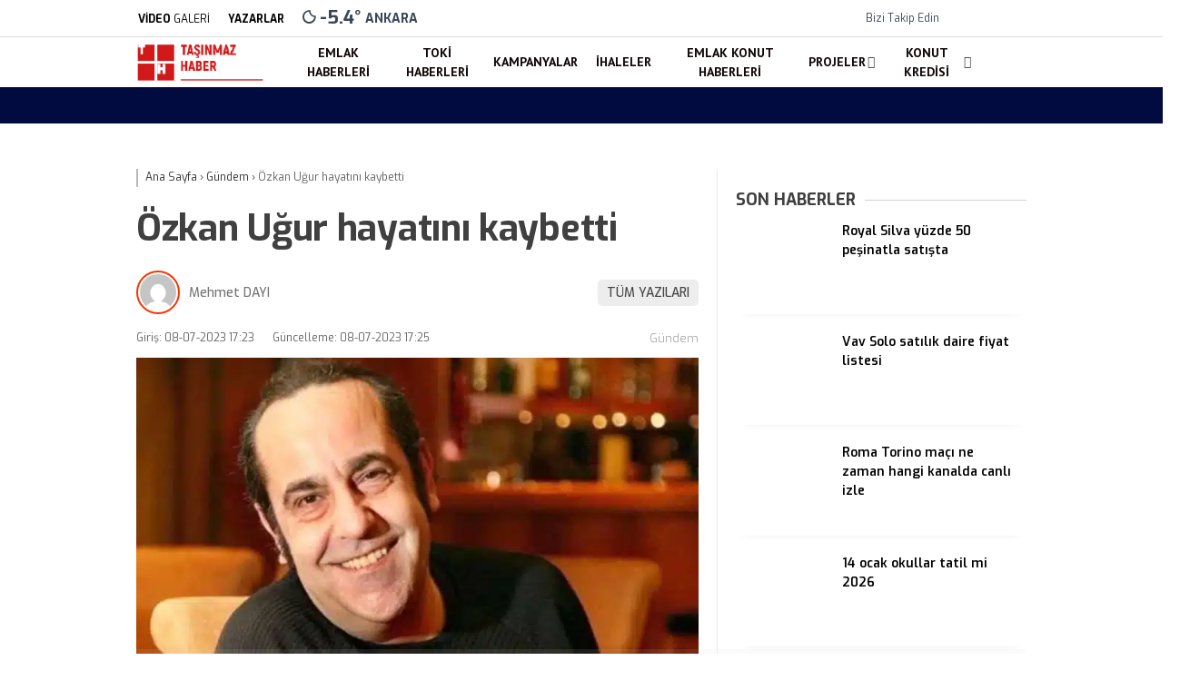

--- FILE ---
content_type: text/html; charset=UTF-8
request_url: https://tasinmazhaber.com/ozkan-ugur-hayatini-kaybetti/
body_size: 32958
content:
<!doctype html>
<html lang="tr">
	<head><meta charset="UTF-8"><script>if(navigator.userAgent.match(/MSIE|Internet Explorer/i)||navigator.userAgent.match(/Trident\/7\..*?rv:11/i)){var href=document.location.href;if(!href.match(/[?&]nowprocket/)){if(href.indexOf("?")==-1){if(href.indexOf("#")==-1){document.location.href=href+"?nowprocket=1"}else{document.location.href=href.replace("#","?nowprocket=1#")}}else{if(href.indexOf("#")==-1){document.location.href=href+"&nowprocket=1"}else{document.location.href=href.replace("#","&nowprocket=1#")}}}}</script><script>class RocketLazyLoadScripts{constructor(){this.v="1.2.3",this.triggerEvents=["keydown","mousedown","mousemove","touchmove","touchstart","touchend","wheel"],this.userEventHandler=this._triggerListener.bind(this),this.touchStartHandler=this._onTouchStart.bind(this),this.touchMoveHandler=this._onTouchMove.bind(this),this.touchEndHandler=this._onTouchEnd.bind(this),this.clickHandler=this._onClick.bind(this),this.interceptedClicks=[],window.addEventListener("pageshow",t=>{this.persisted=t.persisted}),window.addEventListener("DOMContentLoaded",()=>{this._preconnect3rdParties()}),this.delayedScripts={normal:[],async:[],defer:[]},this.trash=[],this.allJQueries=[]}_addUserInteractionListener(t){if(document.hidden){t._triggerListener();return}this.triggerEvents.forEach(e=>window.addEventListener(e,t.userEventHandler,{passive:!0})),window.addEventListener("touchstart",t.touchStartHandler,{passive:!0}),window.addEventListener("mousedown",t.touchStartHandler),document.addEventListener("visibilitychange",t.userEventHandler)}_removeUserInteractionListener(){this.triggerEvents.forEach(t=>window.removeEventListener(t,this.userEventHandler,{passive:!0})),document.removeEventListener("visibilitychange",this.userEventHandler)}_onTouchStart(t){"HTML"!==t.target.tagName&&(window.addEventListener("touchend",this.touchEndHandler),window.addEventListener("mouseup",this.touchEndHandler),window.addEventListener("touchmove",this.touchMoveHandler,{passive:!0}),window.addEventListener("mousemove",this.touchMoveHandler),t.target.addEventListener("click",this.clickHandler),this._renameDOMAttribute(t.target,"onclick","rocket-onclick"),this._pendingClickStarted())}_onTouchMove(t){window.removeEventListener("touchend",this.touchEndHandler),window.removeEventListener("mouseup",this.touchEndHandler),window.removeEventListener("touchmove",this.touchMoveHandler,{passive:!0}),window.removeEventListener("mousemove",this.touchMoveHandler),t.target.removeEventListener("click",this.clickHandler),this._renameDOMAttribute(t.target,"rocket-onclick","onclick"),this._pendingClickFinished()}_onTouchEnd(t){window.removeEventListener("touchend",this.touchEndHandler),window.removeEventListener("mouseup",this.touchEndHandler),window.removeEventListener("touchmove",this.touchMoveHandler,{passive:!0}),window.removeEventListener("mousemove",this.touchMoveHandler)}_onClick(t){t.target.removeEventListener("click",this.clickHandler),this._renameDOMAttribute(t.target,"rocket-onclick","onclick"),this.interceptedClicks.push(t),t.preventDefault(),t.stopPropagation(),t.stopImmediatePropagation(),this._pendingClickFinished()}_replayClicks(){window.removeEventListener("touchstart",this.touchStartHandler,{passive:!0}),window.removeEventListener("mousedown",this.touchStartHandler),this.interceptedClicks.forEach(t=>{t.target.dispatchEvent(new MouseEvent("click",{view:t.view,bubbles:!0,cancelable:!0}))})}_waitForPendingClicks(){return new Promise(t=>{this._isClickPending?this._pendingClickFinished=t:t()})}_pendingClickStarted(){this._isClickPending=!0}_pendingClickFinished(){this._isClickPending=!1}_renameDOMAttribute(t,e,r){t.hasAttribute&&t.hasAttribute(e)&&(event.target.setAttribute(r,event.target.getAttribute(e)),event.target.removeAttribute(e))}_triggerListener(){this._removeUserInteractionListener(this),"loading"===document.readyState?document.addEventListener("DOMContentLoaded",this._loadEverythingNow.bind(this)):this._loadEverythingNow()}_preconnect3rdParties(){let t=[];document.querySelectorAll("script[type=rocketlazyloadscript]").forEach(e=>{if(e.hasAttribute("src")){let r=new URL(e.src).origin;r!==location.origin&&t.push({src:r,crossOrigin:e.crossOrigin||"module"===e.getAttribute("data-rocket-type")})}}),t=[...new Map(t.map(t=>[JSON.stringify(t),t])).values()],this._batchInjectResourceHints(t,"preconnect")}async _loadEverythingNow(){this.lastBreath=Date.now(),this._delayEventListeners(this),this._delayJQueryReady(this),this._handleDocumentWrite(),this._registerAllDelayedScripts(),this._preloadAllScripts(),await this._loadScriptsFromList(this.delayedScripts.normal),await this._loadScriptsFromList(this.delayedScripts.defer),await this._loadScriptsFromList(this.delayedScripts.async);try{await this._triggerDOMContentLoaded(),await this._triggerWindowLoad()}catch(t){console.error(t)}window.dispatchEvent(new Event("rocket-allScriptsLoaded")),this._waitForPendingClicks().then(()=>{this._replayClicks()}),this._emptyTrash()}_registerAllDelayedScripts(){document.querySelectorAll("script[type=rocketlazyloadscript]").forEach(t=>{t.hasAttribute("data-rocket-src")?t.hasAttribute("async")&&!1!==t.async?this.delayedScripts.async.push(t):t.hasAttribute("defer")&&!1!==t.defer||"module"===t.getAttribute("data-rocket-type")?this.delayedScripts.defer.push(t):this.delayedScripts.normal.push(t):this.delayedScripts.normal.push(t)})}async _transformScript(t){return new Promise((await this._littleBreath(),navigator.userAgent.indexOf("Firefox/")>0||""===navigator.vendor)?e=>{let r=document.createElement("script");[...t.attributes].forEach(t=>{let e=t.nodeName;"type"!==e&&("data-rocket-type"===e&&(e="type"),"data-rocket-src"===e&&(e="src"),r.setAttribute(e,t.nodeValue))}),t.text&&(r.text=t.text),r.hasAttribute("src")?(r.addEventListener("load",e),r.addEventListener("error",e)):(r.text=t.text,e());try{t.parentNode.replaceChild(r,t)}catch(i){e()}}:async e=>{function r(){t.setAttribute("data-rocket-status","failed"),e()}try{let i=t.getAttribute("data-rocket-type"),n=t.getAttribute("data-rocket-src");t.text,i?(t.type=i,t.removeAttribute("data-rocket-type")):t.removeAttribute("type"),t.addEventListener("load",function r(){t.setAttribute("data-rocket-status","executed"),e()}),t.addEventListener("error",r),n?(t.removeAttribute("data-rocket-src"),t.src=n):t.src="data:text/javascript;base64,"+window.btoa(unescape(encodeURIComponent(t.text)))}catch(s){r()}})}async _loadScriptsFromList(t){let e=t.shift();return e&&e.isConnected?(await this._transformScript(e),this._loadScriptsFromList(t)):Promise.resolve()}_preloadAllScripts(){this._batchInjectResourceHints([...this.delayedScripts.normal,...this.delayedScripts.defer,...this.delayedScripts.async],"preload")}_batchInjectResourceHints(t,e){var r=document.createDocumentFragment();t.forEach(t=>{let i=t.getAttribute&&t.getAttribute("data-rocket-src")||t.src;if(i){let n=document.createElement("link");n.href=i,n.rel=e,"preconnect"!==e&&(n.as="script"),t.getAttribute&&"module"===t.getAttribute("data-rocket-type")&&(n.crossOrigin=!0),t.crossOrigin&&(n.crossOrigin=t.crossOrigin),t.integrity&&(n.integrity=t.integrity),r.appendChild(n),this.trash.push(n)}}),document.head.appendChild(r)}_delayEventListeners(t){let e={};function r(t,r){!function t(r){!e[r]&&(e[r]={originalFunctions:{add:r.addEventListener,remove:r.removeEventListener},eventsToRewrite:[]},r.addEventListener=function(){arguments[0]=i(arguments[0]),e[r].originalFunctions.add.apply(r,arguments)},r.removeEventListener=function(){arguments[0]=i(arguments[0]),e[r].originalFunctions.remove.apply(r,arguments)});function i(t){return e[r].eventsToRewrite.indexOf(t)>=0?"rocket-"+t:t}}(t),e[t].eventsToRewrite.push(r)}function i(t,e){let r=t[e];Object.defineProperty(t,e,{get:()=>r||function(){},set(i){t["rocket"+e]=r=i}})}r(document,"DOMContentLoaded"),r(window,"DOMContentLoaded"),r(window,"load"),r(window,"pageshow"),r(document,"readystatechange"),i(document,"onreadystatechange"),i(window,"onload"),i(window,"onpageshow")}_delayJQueryReady(t){let e;function r(r){if(r&&r.fn&&!t.allJQueries.includes(r)){r.fn.ready=r.fn.init.prototype.ready=function(e){return t.domReadyFired?e.bind(document)(r):document.addEventListener("rocket-DOMContentLoaded",()=>e.bind(document)(r)),r([])};let i=r.fn.on;r.fn.on=r.fn.init.prototype.on=function(){if(this[0]===window){function t(t){return t.split(" ").map(t=>"load"===t||0===t.indexOf("load.")?"rocket-jquery-load":t).join(" ")}"string"==typeof arguments[0]||arguments[0]instanceof String?arguments[0]=t(arguments[0]):"object"==typeof arguments[0]&&Object.keys(arguments[0]).forEach(e=>{let r=arguments[0][e];delete arguments[0][e],arguments[0][t(e)]=r})}return i.apply(this,arguments),this},t.allJQueries.push(r)}e=r}r(window.jQuery),Object.defineProperty(window,"jQuery",{get:()=>e,set(t){r(t)}})}async _triggerDOMContentLoaded(){this.domReadyFired=!0,await this._littleBreath(),document.dispatchEvent(new Event("rocket-DOMContentLoaded")),await this._littleBreath(),window.dispatchEvent(new Event("rocket-DOMContentLoaded")),await this._littleBreath(),document.dispatchEvent(new Event("rocket-readystatechange")),await this._littleBreath(),document.rocketonreadystatechange&&document.rocketonreadystatechange()}async _triggerWindowLoad(){await this._littleBreath(),window.dispatchEvent(new Event("rocket-load")),await this._littleBreath(),window.rocketonload&&window.rocketonload(),await this._littleBreath(),this.allJQueries.forEach(t=>t(window).trigger("rocket-jquery-load")),await this._littleBreath();let t=new Event("rocket-pageshow");t.persisted=this.persisted,window.dispatchEvent(t),await this._littleBreath(),window.rocketonpageshow&&window.rocketonpageshow({persisted:this.persisted})}_handleDocumentWrite(){let t=new Map;document.write=document.writeln=function(e){let r=document.currentScript;r||console.error("WPRocket unable to document.write this: "+e);let i=document.createRange(),n=r.parentElement,s=t.get(r);void 0===s&&(s=r.nextSibling,t.set(r,s));let a=document.createDocumentFragment();i.setStart(a,0),a.appendChild(i.createContextualFragment(e)),n.insertBefore(a,s)}}async _littleBreath(){Date.now()-this.lastBreath>45&&(await this._requestAnimFrame(),this.lastBreath=Date.now())}async _requestAnimFrame(){return document.hidden?new Promise(t=>setTimeout(t)):new Promise(t=>requestAnimationFrame(t))}_emptyTrash(){this.trash.forEach(t=>t.remove())}static run(){let t=new RocketLazyLoadScripts;t._addUserInteractionListener(t)}}RocketLazyLoadScripts.run();</script>
				
		
		<meta name="viewport" content="width=device-width, initial-scale=1">
		<link rel="profile" href="https://gmpg.org/xfn/11">
		<meta name='robots' content='index, follow, max-image-preview:large, max-snippet:-1, max-video-preview:-1' />

	<!-- This site is optimized with the Yoast SEO Premium plugin v26.1 (Yoast SEO v26.7) - https://yoast.com/wordpress/plugins/seo/ -->
	<title>Özkan Uğur hayatını kaybetti | Taşınmaz Haber</title><link rel="stylesheet" href="https://tasinmazhaber.com/wp-content/cache/min/1/fedffc0331f7981ce6a8e3532709a647.css" media="all" data-minify="1" />
	<meta name="description" content="Özkan Uğur hayatını kaybetti" />
	<link rel="canonical" href="https://tasinmazhaber.com/ozkan-ugur-hayatini-kaybetti/" />
	<meta property="og:locale" content="tr_TR" />
	<meta property="og:type" content="article" />
	<meta property="og:title" content="Özkan Uğur hayatını kaybetti | Taşınmaz Haber" />
	<meta property="og:description" content="Özkan Uğur hayatını kaybetti" />
	<meta property="og:url" content="https://tasinmazhaber.com/ozkan-ugur-hayatini-kaybetti/" />
	<meta property="og:site_name" content="Taşınmaz Haber" />
	<meta property="article:publisher" content="https://www.facebook.com/Tasinmazhaber/" />
	<meta property="article:published_time" content="2023-07-08T14:23:40+00:00" />
	<meta property="article:modified_time" content="2023-07-08T14:25:04+00:00" />
	<meta property="og:image" content="https://tasinmazhaber.com/wp-content/uploads/Ozkan-Ugur.webp" />
	<meta property="og:image:width" content="1280" />
	<meta property="og:image:height" content="720" />
	<meta property="og:image:type" content="image/webp" />
	<meta name="author" content="Mehmet DAYI" />
	<meta name="twitter:card" content="summary_large_image" />
	<meta name="twitter:creator" content="@tasinmazhaber" />
	<meta name="twitter:site" content="@tasinmazhaber" />
	<meta name="twitter:label1" content="Yazan:" />
	<meta name="twitter:data1" content="Mehmet DAYI" />
	<meta name="twitter:label2" content="Tahmini okuma süresi" />
	<meta name="twitter:data2" content="2 dakika" />
	<script type="application/ld+json" class="yoast-schema-graph">{"@context":"https://schema.org","@graph":[{"@type":"Article","@id":"https://tasinmazhaber.com/ozkan-ugur-hayatini-kaybetti/#article","isPartOf":{"@id":"https://tasinmazhaber.com/ozkan-ugur-hayatini-kaybetti/"},"author":{"name":"Mehmet DAYI","@id":"https://tasinmazhaber.com/#/schema/person/ef835857c8cd705509b8f7ecf18f9f24"},"headline":"Özkan Uğur hayatını kaybetti","datePublished":"2023-07-08T14:23:40+00:00","dateModified":"2023-07-08T14:25:04+00:00","mainEntityOfPage":{"@id":"https://tasinmazhaber.com/ozkan-ugur-hayatini-kaybetti/"},"wordCount":408,"publisher":{"@id":"https://tasinmazhaber.com/#organization"},"image":{"@id":"https://tasinmazhaber.com/ozkan-ugur-hayatini-kaybetti/#primaryimage"},"thumbnailUrl":"https://tasinmazhaber.com/wp-content/uploads/Ozkan-Ugur.webp","articleSection":["Gündem"],"inLanguage":"tr","copyrightYear":"2023","copyrightHolder":{"@id":"https://tasinmazhaber.com/#organization"}},{"@type":"WebPage","@id":"https://tasinmazhaber.com/ozkan-ugur-hayatini-kaybetti/","url":"https://tasinmazhaber.com/ozkan-ugur-hayatini-kaybetti/","name":"Özkan Uğur hayatını kaybetti | Taşınmaz Haber","isPartOf":{"@id":"https://tasinmazhaber.com/#website"},"primaryImageOfPage":{"@id":"https://tasinmazhaber.com/ozkan-ugur-hayatini-kaybetti/#primaryimage"},"image":{"@id":"https://tasinmazhaber.com/ozkan-ugur-hayatini-kaybetti/#primaryimage"},"thumbnailUrl":"https://tasinmazhaber.com/wp-content/uploads/Ozkan-Ugur.webp","datePublished":"2023-07-08T14:23:40+00:00","dateModified":"2023-07-08T14:25:04+00:00","description":"Özkan Uğur hayatını kaybetti","breadcrumb":{"@id":"https://tasinmazhaber.com/ozkan-ugur-hayatini-kaybetti/#breadcrumb"},"inLanguage":"tr","potentialAction":[{"@type":"ReadAction","target":["https://tasinmazhaber.com/ozkan-ugur-hayatini-kaybetti/"]}]},{"@type":"ImageObject","inLanguage":"tr","@id":"https://tasinmazhaber.com/ozkan-ugur-hayatini-kaybetti/#primaryimage","url":"https://tasinmazhaber.com/wp-content/uploads/Ozkan-Ugur.webp","contentUrl":"https://tasinmazhaber.com/wp-content/uploads/Ozkan-Ugur.webp","width":1280,"height":720,"caption":"Özkan Uğur"},{"@type":"BreadcrumbList","@id":"https://tasinmazhaber.com/ozkan-ugur-hayatini-kaybetti/#breadcrumb","itemListElement":[{"@type":"ListItem","position":1,"name":"Anasayfa","item":"https://tasinmazhaber.com/"},{"@type":"ListItem","position":2,"name":"Gündem","item":"https://tasinmazhaber.com/category/gundem/"},{"@type":"ListItem","position":3,"name":"Özkan Uğur hayatını kaybetti"}]},{"@type":"WebSite","@id":"https://tasinmazhaber.com/#website","url":"https://tasinmazhaber.com/","name":"Taşınmaz Haber","description":"G&uuml;ncel Emlak Haberleri, Konut Projeleri","publisher":{"@id":"https://tasinmazhaber.com/#organization"},"potentialAction":[{"@type":"SearchAction","target":{"@type":"EntryPoint","urlTemplate":"https://tasinmazhaber.com/?s={search_term_string}"},"query-input":{"@type":"PropertyValueSpecification","valueRequired":true,"valueName":"search_term_string"}}],"inLanguage":"tr"},{"@type":"Organization","@id":"https://tasinmazhaber.com/#organization","name":"Taşınmaz Haber","url":"https://tasinmazhaber.com/","logo":{"@type":"ImageObject","inLanguage":"tr","@id":"https://tasinmazhaber.com/#/schema/logo/image/","url":"https://tasinmazhaber.com/wp-content/uploads/TH-logo.png","contentUrl":"https://tasinmazhaber.com/wp-content/uploads/TH-logo.png","width":176,"height":56,"caption":"Taşınmaz Haber"},"image":{"@id":"https://tasinmazhaber.com/#/schema/logo/image/"},"sameAs":["https://www.facebook.com/Tasinmazhaber/","https://x.com/tasinmazhaber"]},{"@type":"Person","@id":"https://tasinmazhaber.com/#/schema/person/e01c3d87687b4943e16dee0e9fcfd0a3","name":"Lara TANKAL","image":{"@type":"ImageObject","inLanguage":"tr","@id":"https://tasinmazhaber.com/#/schema/person/image/","url":"https://secure.gravatar.com/avatar/07c4b509f6179c5e709cdfdb216257e3c05924c472272e96624a970d6db59265?s=96&d=mm&r=g","contentUrl":"https://secure.gravatar.com/avatar/07c4b509f6179c5e709cdfdb216257e3c05924c472272e96624a970d6db59265?s=96&d=mm&r=g","caption":"Lara TANKAL"},"sameAs":["https://tasinmazhaber.com","lara"],"url":"https://tasinmazhaber.com/author/lara/"}]}</script>
	<!-- / Yoast SEO Premium plugin. -->


<link rel='dns-prefetch' href='//fonts.googleapis.com' />
<link rel='preconnect' href='https://fonts.gstatic.com' crossorigin />
<link rel="alternate" type="application/rss+xml" title="Taşınmaz Haber &raquo; akışı" href="https://tasinmazhaber.com/feed/" />
<link rel="alternate" type="application/rss+xml" title="Taşınmaz Haber &raquo; yorum akışı" href="https://tasinmazhaber.com/comments/feed/" />
<link rel="alternate" title="oEmbed (JSON)" type="application/json+oembed" href="https://tasinmazhaber.com/wp-json/oembed/1.0/embed?url=https%3A%2F%2Ftasinmazhaber.com%2Fozkan-ugur-hayatini-kaybetti%2F" />
<link rel="alternate" title="oEmbed (XML)" type="text/xml+oembed" href="https://tasinmazhaber.com/wp-json/oembed/1.0/embed?url=https%3A%2F%2Ftasinmazhaber.com%2Fozkan-ugur-hayatini-kaybetti%2F&#038;format=xml" />
<style id='wp-img-auto-sizes-contain-inline-css' type='text/css'>
img:is([sizes=auto i],[sizes^="auto," i]){contain-intrinsic-size:3000px 1500px}
/*# sourceURL=wp-img-auto-sizes-contain-inline-css */
</style>
<style id='wp-emoji-styles-inline-css' type='text/css'>

	img.wp-smiley, img.emoji {
		display: inline !important;
		border: none !important;
		box-shadow: none !important;
		height: 1em !important;
		width: 1em !important;
		margin: 0 0.07em !important;
		vertical-align: -0.1em !important;
		background: none !important;
		padding: 0 !important;
	}
/*# sourceURL=wp-emoji-styles-inline-css */
</style>
<style id='classic-theme-styles-inline-css' type='text/css'>
/*! This file is auto-generated */
.wp-block-button__link{color:#fff;background-color:#32373c;border-radius:9999px;box-shadow:none;text-decoration:none;padding:calc(.667em + 2px) calc(1.333em + 2px);font-size:1.125em}.wp-block-file__button{background:#32373c;color:#fff;text-decoration:none}
/*# sourceURL=/wp-includes/css/classic-themes.min.css */
</style>




<style id='esenhaber-theme-style-inline-css' type='text/css'>
 .esen-container{max-width:1170px}@media screen and (max-width:1550px){.esen-container{max-width:1100px}}@media screen and (max-width:1439px){.esen-container{max-width:1100px}}@media screen and (max-width:1300px){.esen-container{max-width:980px}}.nav-container{background:linear-gradient(211deg, #ffffff 0%, #ffffff 100%);border-bottom:0px solid #d3d3d3}.sideright-content .mobile-right-side-logo{background:linear-gradient(211deg, #ffffff 0%, #ffffff 100%);border-bottom:0px solid #d3d3d3}.main-navigation > .esen-container > .menu-ana-menu-container > ul{height:55px}.main-navigation > .esen-container > .menu-ana-menu-container > ul > li{height:55px}.main-navigation > .esen-container > .menu-ana-menu-container > ul > li > a{height:55px}.header-2-container .header-logo-doviz{height:81px}/* .post-image:not(:has(.LazyYuklendi))::before{background-image:url('https://tasinmazhaber.com/wp-content/uploads/TH-logo.png')}*/ .sideContent .hava_durumu:after{border-top:85px solid #0066bf}.main-navigation > .esen-container > .menu-ana-menu-container > ul > li.current-menu-item > a:before{border-color:#ffffff transparent transparent transparent}.namaz-icerik{background-image:url('https://tasinmazhaber.com/wp-content/themes/esenhaber/img/camii.png');background-position-y:bottom;background-repeat:no-repeat}.logo{height:55px}.main-navigation > .esen-container > .menu-ana-menu-container > ul > li > .esen-megamenu{top:55px}.search-box, .search-detail{height:55px}.main-navigation > .esen-container > .menu-ana-menu-container > ul > li{padding:0px 9px}.mobile-header{border-bottom:0px solid #dddddd}.news-progress-container > .news-progress-bar{background-color:#a02121;background-image:linear-gradient(147deg, #a02121 0%, #ff0000 74%)}.top-bar-container{border-bottom:1px solid #dddddd}.main-navigation > .esen-container > .menu-ana-menu-container > ul > li a{text-transform:uppercase}.post-share-gallery{position:unset}@media screen and (max-width:768px){.content-area{margin-top:-10px}}
/*# sourceURL=esenhaber-theme-style-inline-css */
</style>
<link rel="preload" as="style" href="https://fonts.googleapis.com/css?family=Exo:100,200,300,400,500,600,700,800,900,100italic,200italic,300italic,400italic,500italic,600italic,700italic,800italic,900italic%7CPT%20Sans:700&#038;subset=latin-ext&#038;display=swap&#038;ver=1763220443" /><link rel="stylesheet" href="https://fonts.googleapis.com/css?family=Exo:100,200,300,400,500,600,700,800,900,100italic,200italic,300italic,400italic,500italic,600italic,700italic,800italic,900italic%7CPT%20Sans:700&#038;subset=latin-ext&#038;display=swap&#038;ver=1763220443" media="print" onload="this.media='all'"><noscript><link rel="stylesheet" href="https://fonts.googleapis.com/css?family=Exo:100,200,300,400,500,600,700,800,900,100italic,200italic,300italic,400italic,500italic,600italic,700italic,800italic,900italic%7CPT%20Sans:700&#038;subset=latin-ext&#038;display=swap&#038;ver=1763220443" /></noscript><style id='rocket-lazyload-inline-css' type='text/css'>
.rll-youtube-player{position:relative;padding-bottom:56.23%;height:0;overflow:hidden;max-width:100%;}.rll-youtube-player:focus-within{outline: 2px solid currentColor;outline-offset: 5px;}.rll-youtube-player iframe{position:absolute;top:0;left:0;width:100%;height:100%;z-index:100;background:0 0}.rll-youtube-player img{bottom:0;display:block;left:0;margin:auto;max-width:100%;width:100%;position:absolute;right:0;top:0;border:none;height:auto;-webkit-transition:.4s all;-moz-transition:.4s all;transition:.4s all}.rll-youtube-player img:hover{-webkit-filter:brightness(75%)}.rll-youtube-player .play{height:100%;width:100%;left:0;top:0;position:absolute;background:url(https://tasinmazhaber.com/wp-content/plugins/wp-rocket/assets/img/youtube.png) no-repeat center;background-color: transparent !important;cursor:pointer;border:none;}
/*# sourceURL=rocket-lazyload-inline-css */
</style>
<script type="rocketlazyloadscript" data-rocket-type="text/javascript" id="cookie-notice-front-js-before">
/* <![CDATA[ */
var cnArgs = {"ajaxUrl":"https:\/\/tasinmazhaber.com\/wp-admin\/admin-ajax.php","nonce":"51f249f433","hideEffect":"fade","position":"bottom","onScroll":false,"onScrollOffset":100,"onClick":false,"cookieName":"cookie_notice_accepted","cookieTime":2592000,"cookieTimeRejected":2592000,"globalCookie":false,"redirection":false,"cache":true,"revokeCookies":false,"revokeCookiesOpt":"automatic"};

//# sourceURL=cookie-notice-front-js-before
/* ]]> */
</script>
<script type="rocketlazyloadscript" data-rocket-type="text/javascript" data-rocket-src="https://tasinmazhaber.com/wp-content/plugins/cookie-notice/js/front.min.js?ver=2.5.11" id="cookie-notice-front-js"></script>
<link rel="https://api.w.org/" href="https://tasinmazhaber.com/wp-json/" /><link rel="alternate" title="JSON" type="application/json" href="https://tasinmazhaber.com/wp-json/wp/v2/posts/84703" /><link rel="EditURI" type="application/rsd+xml" title="RSD" href="https://tasinmazhaber.com/xmlrpc.php?rsd" />
<meta name="generator" content="WordPress 6.9" />
<link rel='shortlink' href='https://tasinmazhaber.com/?p=84703' />
<!-- Generated by Jetpack Social -->
<meta property="og:title" content="Özkan Uğur hayatını kaybetti">
<meta property="og:url" content="https://tasinmazhaber.com/ozkan-ugur-hayatini-kaybetti/">
<meta property="og:description" content="Özkan Uğur, Türkiye&#8217;de tanınmış bir sanatçı ve oyuncu olarak uzun yıllar boyunca hafızalarda yer etmiş bir isimdi. Ancak, bir süredir hastalıkla mücadele eden Uğur, maalesef hayatını kaybett…">
<meta property="og:image" content="https://tasinmazhaber.com/wp-content/uploads/Ozkan-Ugur.webp">
<meta property="og:image:width" content="1200">
<meta property="og:image:height" content="675">
<meta name="twitter:image" content="https://tasinmazhaber.com/wp-content/uploads/Ozkan-Ugur.webp">
<meta name="twitter:card" content="summary_large_image">
<!-- / Jetpack Social -->
		<script type="rocketlazyloadscript" data-rocket-type="text/javascript">
			var _statcounter = _statcounter || [];
			_statcounter.push({"tags": {"author": "mehmet"}});
		</script>
		<meta name="generator" content="Redux 4.5.7.1" /><!-- Google tag (gtag.js) -->
<script type="rocketlazyloadscript" async data-rocket-src="https://www.googletagmanager.com/gtag/js?id=GT-KVM4Q4D"></script>
<script type="rocketlazyloadscript">
  window.dataLayer = window.dataLayer || [];
  function gtag(){dataLayer.push(arguments);}
  gtag('js', new Date());

  gtag('config', 'GT-KVM4Q4D');
</script>	<script type="rocketlazyloadscript" data-rocket-type="text/javascript">
		var css = document.createElement('link');
		css.href = 'https://cdnjs.cloudflare.com/ajax/libs/font-awesome/6.4.2/css/all.min.css';
		css.rel = 'stylesheet';
		css.type = 'text/css';
		document.getElementsByTagName('head')[0].appendChild(css);
	</script>
	<meta name="title" content="Özkan Uğur hayatını kaybetti">
<meta name="datePublished" content="2023-07-08T17:23:40+03:00">
<meta name="dateModified" content="2023-07-08T17:25:04+03:00">
<meta name="url" content="https://tasinmazhaber.com/ozkan-ugur-hayatini-kaybetti/">
<meta name="articleSection" content="news">
<meta name="articleAuthor" content="">
      <meta name="onesignal" content="wordpress-plugin"/>
            <script type="rocketlazyloadscript">

      window.OneSignalDeferred = window.OneSignalDeferred || [];

      OneSignalDeferred.push(function(OneSignal) {
        var oneSignal_options = {};
        window._oneSignalInitOptions = oneSignal_options;

        oneSignal_options['serviceWorkerParam'] = { scope: '/wp-content/plugins/onesignal-free-web-push-notifications/sdk_files/push/onesignal/' };
oneSignal_options['serviceWorkerPath'] = 'OneSignalSDKWorker.js';

        OneSignal.Notifications.setDefaultUrl("https://tasinmazhaber.com");

        oneSignal_options['wordpress'] = true;
oneSignal_options['appId'] = '3227ab9a-b998-4ccc-8338-fed26f9f6b5c';
oneSignal_options['allowLocalhostAsSecureOrigin'] = true;
oneSignal_options['welcomeNotification'] = { };
oneSignal_options['welcomeNotification']['title'] = "";
oneSignal_options['welcomeNotification']['message'] = "Abone olduğunuz için teşekkürler";
oneSignal_options['path'] = "https://tasinmazhaber.com/wp-content/plugins/onesignal-free-web-push-notifications/sdk_files/";
oneSignal_options['promptOptions'] = { };
oneSignal_options['promptOptions']['actionMessage'] = "Size bildirimler göndermek istiyoruz. Dilediğiniz zaman aboneliğinizi iptal edebilirsiniz.";
oneSignal_options['promptOptions']['exampleNotificationTitleDesktop'] = "Bu bir örnek bildirimdir";
oneSignal_options['promptOptions']['exampleNotificationMessageDesktop'] = "bildirimler masaüstünüzde görünecek";
oneSignal_options['promptOptions']['exampleNotificationTitleMobile'] = "Örnek bildirim";
oneSignal_options['promptOptions']['exampleNotificationMessageMobile'] = "Bildirimler cihazınızda görünecek";
oneSignal_options['promptOptions']['exampleNotificationCaption'] = "(İstediğiniz zaman aboneliğinizi iptal edebilirsiniz)";
oneSignal_options['promptOptions']['acceptButtonText'] = "Kabul Et";
oneSignal_options['promptOptions']['cancelButtonText'] = "Hayır";
oneSignal_options['promptOptions']['siteName'] = "https://tasinmazhaber.com";
oneSignal_options['promptOptions']['autoAcceptTitle'] = "İzin Ver'i tıklayınız";
oneSignal_options['notifyButton'] = { };
oneSignal_options['notifyButton']['enable'] = true;
oneSignal_options['notifyButton']['position'] = 'bottom-right';
oneSignal_options['notifyButton']['theme'] = 'default';
oneSignal_options['notifyButton']['size'] = 'medium';
oneSignal_options['notifyButton']['showCredit'] = true;
oneSignal_options['notifyButton']['text'] = {};
oneSignal_options['notifyButton']['text']['tip.state.unsubscribed'] = 'Bildirimlere abone ol';
oneSignal_options['notifyButton']['text']['tip.state.subscribed'] = 'Bildirimlere abone oldunuz';
oneSignal_options['notifyButton']['text']['tip.state.blocked'] = 'Bildirimleri engellediniz';
oneSignal_options['notifyButton']['text']['message.action.subscribed'] = 'Abone olduğunuz için teşekkürler';
oneSignal_options['notifyButton']['text']['message.action.resubscribed'] = 'Bildirimlere abone oldunuz';
oneSignal_options['notifyButton']['text']['message.action.unsubscribed'] = 'Bir daha bildirim almayacaksınız';
oneSignal_options['notifyButton']['text']['dialog.main.title'] = 'Site bildirimlerini yönet';
oneSignal_options['notifyButton']['text']['dialog.main.button.subscribe'] = 'Abone';
oneSignal_options['notifyButton']['text']['dialog.main.button.unsubscribe'] = 'abonelikten çık';
oneSignal_options['notifyButton']['text']['dialog.blocked.title'] = 'Bildirimlerin engellenmesini kaldır';
oneSignal_options['notifyButton']['text']['dialog.blocked.message'] = 'Bildirimlere izin vermek için şu talimatları izleyin:';
              OneSignal.init(window._oneSignalInitOptions);
              OneSignal.Slidedown.promptPush()      });

      function documentInitOneSignal() {
        var oneSignal_elements = document.getElementsByClassName("OneSignal-prompt");

        var oneSignalLinkClickHandler = function(event) { OneSignal.Notifications.requestPermission(); event.preventDefault(); };        for(var i = 0; i < oneSignal_elements.length; i++)
          oneSignal_elements[i].addEventListener('click', oneSignalLinkClickHandler, false);
      }

      if (document.readyState === 'complete') {
           documentInitOneSignal();
      }
      else {
           window.addEventListener("load", function(event){
               documentInitOneSignal();
          });
      }
    </script>
<link rel="icon" href="https://tasinmazhaber.com/wp-content/uploads/TH-ikon.png" sizes="32x32" />
<link rel="icon" href="https://tasinmazhaber.com/wp-content/uploads/TH-ikon.png" sizes="192x192" />
<link rel="apple-touch-icon" href="https://tasinmazhaber.com/wp-content/uploads/TH-ikon.png" />
<meta name="msapplication-TileImage" content="https://tasinmazhaber.com/wp-content/uploads/TH-ikon.png" />
		<style type="text/css" id="wp-custom-css">
			/* TEK SÜTUN / EXTRA KOMPAKT CSS (Görünüm → Özelleştir → Ek CSS) */
.th-livec, .th-livec *{ box-sizing:border-box; }
.th-livec{
  font-family: ui-sans-serif, system-ui, -apple-system, "Segoe UI", Roboto, Arial, "Noto Sans", "Helvetica Neue", sans-serif;
  background:#0b1220;
  color:rgba(255,255,255,.92);
  border:1px solid rgba(0,0,0,.10);
  border-radius:16px;
  overflow:hidden;
  max-width:100%;
}
.th-livec strong{ color:rgba(255,255,255,.96); }

.th-livec__head{
  padding:12px 12px 10px;
  border-bottom:1px solid rgba(255,255,255,.10);
  background:linear-gradient(180deg, rgba(255,255,255,.06), transparent);
  display:grid;
  gap:10px;
}
.th-livec__top{
  display:flex;
  align-items:center;
  justify-content:space-between;
  gap:10px;
}
.th-livec__tag{
  display:inline-flex;
  align-items:center;
  gap:8px;
  padding:6px 10px;
  border-radius:999px;
  background:rgba(255,255,255,.07);
  border:1px solid rgba(255,255,255,.12);
}
.th-livec__dot{
  width:8px; height:8px; border-radius:50%;
  background:#39ff88;
  box-shadow:0 0 0 6px rgba(57,255,136,.10);
  animation: thCPulse 1.35s infinite ease-in-out;
}
.th-livec__live{ font-weight:900; letter-spacing:.6px; }
.th-livec__muted{ color:rgba(255,255,255,.70); font-weight:800; }

.th-livec__chip{
  font-size:12px;
  color:rgba(255,255,255,.72);
  padding:6px 10px;
  border-radius:999px;
  border:1px solid rgba(255,255,255,.12);
  background:rgba(255,255,255,.05);
  white-space:nowrap;
}

.th-livec__h{
  margin:0;
  font-size:16.5px;
  line-height:1.2;
  letter-spacing:.2px;
}

.th-livec__score{
  display:grid;
  grid-template-columns: 1fr auto 1fr;
  gap:8px;
  padding:10px;
  border-radius:14px;
  background:rgba(255,255,255,.06);
  border:1px solid rgba(255,255,255,.12);
}
.th-livec__t{
  display:flex;
  align-items:center;
  justify-content:space-between;
  gap:8px;
}
.thc-right{ justify-content:space-between; }
.th-livec__name{
  font-size:12.5px;
  font-weight:900;
  color:rgba(255,255,255,.86);
}
.th-livec__num{
  font-size:20px;
  font-weight:900;
  letter-spacing:.4px;
}
.th-livec__mid{
  display:grid;
  justify-items:center;
  align-content:center;
  gap:2px;
  padding:0 6px;
}
.th-livec__min{ font-weight:900; color:#00d4ff; }
.th-livec__state{ font-size:12px; font-weight:900; color:rgba(255,255,255,.70); }

.th-livec__meta{
  display:flex;
  flex-wrap:wrap;
  gap:8px;
}
.th-livec__pill{
  font-size:12px;
  color:rgba(255,255,255,.72);
  padding:6px 10px;
  border-radius:999px;
  border:1px solid rgba(255,255,255,.12);
  background:rgba(255,255,255,.05);
}

.th-livec__body{
  padding:10px 12px 12px;
  display:grid;
  gap:8px;
}
.th-livec__row{
  display:grid;
  grid-template-columns: 46px 1fr;
  gap:10px;
  padding:8px;
  border:1px solid rgba(255,255,255,.10);
  border-radius:14px;
  background:rgba(0,0,0,.16);
}
.th-livec__row--imp{
  background:linear-gradient(90deg, rgba(57,255,136,.14), rgba(0,212,255,.10));
  border-color:rgba(255,255,255,.14);
}
.th-livec__m{
  display:grid;
  place-items:center;
  border-radius:12px;
  background:rgba(255,255,255,.05);
  border:1px solid rgba(255,255,255,.10);
  font-weight:900;
  font-size:12.5px;
  color:rgba(255,255,255,.88);
}
.th-livec__b{ display:grid; align-content:center; }
.th-livec__p{
  margin:0;
  font-size:13px;
  line-height:1.45;
  color:rgba(255,255,255,.80);
}

.th-livec__foot{
  margin-top:2px;
  padding-top:8px;
  border-top:1px solid rgba(255,255,255,.10);
}
.th-livec__note{
  margin:0;
  font-size:12.5px;
  line-height:1.4;
  color:rgba(255,255,255,.70);
}

@media (max-width: 420px){
  .th-livec__score{ padding:9px; }
  .th-livec__name{ font-size:12px; }
  .th-livec__num{ font-size:19px; }
  .th-livec__row{ grid-template-columns: 44px 1fr; }
}

@keyframes thCPulse{
  0%{ transform:scale(1); opacity:1; }
  50%{ transform:scale(1.15); opacity:.75; }
  100%{ transform:scale(1); opacity:1; }
}

		</style>
		<style id="EsenHaber-dynamic-css" title="dynamic-css" class="redux-options-output">body{font-family:Exo,Arial, Helvetica, sans-serif;font-weight:400;font-style:normal;}.main-navigation > .esen-container > .menu-ana-menu-container > ul > li{font-family:"PT Sans",Arial, Helvetica, sans-serif;line-height:70px;font-weight:700;font-style:normal;font-size:14px;}.main-navigation > .esen-container > .menu-ana-menu-container li > a, .esen-drawer-menu, .search-button-nav, .nav-user > a{color:#0f0606;}.main-navigation > .esen-container > .menu-ana-menu-container li:hover > a, .esen-drawer-menu:hover, .search-button-nav:hover{color:rgba(196,0,0,0.97);}.main-navigation > .esen-container > .menu-ana-menu-container > ul > li > ul, .main-navigation > .esen-container > .menu-ana-menu-container > ul > li > ul > li > ul, .main-navigation > .esen-container > .menu-ana-menu-container > ul > li > ul > li > ul > li > ul{background:#ffffff;}.main-navigation > .esen-container > .menu-ana-menu-container > ul > li > ul > li a, .main-navigation > .esen-container > .menu-ana-menu-container > ul > li ul li:before{color:#3b4759;}.main-navigation > .esen-container > .menu-ana-menu-container li > ul > li:hover > a{color:rgba(126,126,126,0.73);}.top-bar-container, .sideContent .top-elements ul{background:#ffffff;}.top-elements li a{color:#000000;}.top-elements li.photo-gallery a > i{color:#3b4759;}.top-elements li.video-gallery a > i{color:#3b4759;}.top-elements li.yazarlar-button a > i{color:#3b4759;}.b_ikon{color:#3b4759;}.bugun_temp{color:#3b4759;}.weather-city{color:#3b4759;}.desk-sosyal-medya > li:first-child{color:#3b4759;}.desk-sosyal-medya > li a.facebookd{color:#0072e5;}.desk-sosyal-medya > li a.twitterd{color:#00bdf7;}.desk-sosyal-medya > li a.instagramd{color:#9e00ce;}.desk-sosyal-medya > li a.youtubed{color:#ff0000;}.desk-sosyal-medya > li a.tiktok{color:#000000;}.desk-sosyal-medya > li a.pinterestd{color:#d1d1d1;}.desk-sosyal-medya > li a.dribbbled{color:#aaaaaa;}.desk-sosyal-medya > li a.linkedind{color:#7f7f7f;}.desk-sosyal-medya > li a.whatsappd{color:#59d600;}.desk-sosyal-medya > li a.telegramd{color:#0088cc;}.sd-red-bg, .son-dakika-arama, .son-dakika-arama > .esen-container > .son-dakika{background:#010b40;}.son-dakika-arama > .esen-container > .son-dakika > .sd-list a{color:#ffffff;}.son-dakika-arama{background:#ffffff;}.top-header-menu > .piyasa > li > span{color:#005ae8;}.top-header-menu > .piyasa > li > span.guncel{color:#000000;}.mobile-header{background:#ffffff;}.mobil-menu-bar > div, .menu-button_sol{color:#dd3333;}.mobile-right-drawer-menu{color:#dd3333;}.sideContent .hava_durumu{background:#0066bf;}.sideContent .b_ikon{color:#bfe9ff;}.sideContent .bugun_temp{color:#ffffff;}.sideContent .weather-city{color:#ffffff;}.esenhaber-author-box .avatar{border-color:#fc3200;}</style><noscript><style id="rocket-lazyload-nojs-css">.rll-youtube-player, [data-lazy-src]{display:none !important;}</style></noscript>		<script type="rocketlazyloadscript">var siteurl = 'https://tasinmazhaber.com/'; var theme_url = 'https://tasinmazhaber.com/wp-content/themes/esenhaber/';
			 var galleryTemplate = 1; 		</script>
		<meta http-equiv="refresh" content="60;">
<!-- Google tag (gtag.js) -->
<script type="rocketlazyloadscript" async data-rocket-src="https://www.googletagmanager.com/gtag/js?id=G-WTH829Z0LV">
</script>
<script type="rocketlazyloadscript">
  window.dataLayer = window.dataLayer || [];
  function gtag(){dataLayer.push(arguments);}
  gtag('js', new Date());

  gtag('config', 'G-WTH829Z0LV');
</script>
<!-- Event snippet for Kişi conversion page -->
<script type="rocketlazyloadscript">
  gtag('event', 'conversion', {'send_to': 'AW-11507857092/4NWfCNT22fkZEMTtr-8q'});
</script>
<!-- Google tag (gtag.js) event -->
<script type="rocketlazyloadscript">
  gtag('event', 'ads_conversion_Ta_ınmaz_Haber_1', {
    // <event_parameters>
  });
</script>
<!-- Google tag (gtag.js) event -->
<script type="rocketlazyloadscript">
  gtag('event', 'ads_conversion_Emlak_Haberleri_1', {
    // <event_parameters>
  });
</script><script type="rocketlazyloadscript">
var interstitalAdName = "xNull"; var Adsaniye = 10; var AdGosterimDk = 3600 ;
var oPage = "other";
var esenhaber_sticky = 1;
</script>	<style id='global-styles-inline-css' type='text/css'>
:root{--wp--preset--aspect-ratio--square: 1;--wp--preset--aspect-ratio--4-3: 4/3;--wp--preset--aspect-ratio--3-4: 3/4;--wp--preset--aspect-ratio--3-2: 3/2;--wp--preset--aspect-ratio--2-3: 2/3;--wp--preset--aspect-ratio--16-9: 16/9;--wp--preset--aspect-ratio--9-16: 9/16;--wp--preset--color--black: #000000;--wp--preset--color--cyan-bluish-gray: #abb8c3;--wp--preset--color--white: #ffffff;--wp--preset--color--pale-pink: #f78da7;--wp--preset--color--vivid-red: #cf2e2e;--wp--preset--color--luminous-vivid-orange: #ff6900;--wp--preset--color--luminous-vivid-amber: #fcb900;--wp--preset--color--light-green-cyan: #7bdcb5;--wp--preset--color--vivid-green-cyan: #00d084;--wp--preset--color--pale-cyan-blue: #8ed1fc;--wp--preset--color--vivid-cyan-blue: #0693e3;--wp--preset--color--vivid-purple: #9b51e0;--wp--preset--gradient--vivid-cyan-blue-to-vivid-purple: linear-gradient(135deg,rgb(6,147,227) 0%,rgb(155,81,224) 100%);--wp--preset--gradient--light-green-cyan-to-vivid-green-cyan: linear-gradient(135deg,rgb(122,220,180) 0%,rgb(0,208,130) 100%);--wp--preset--gradient--luminous-vivid-amber-to-luminous-vivid-orange: linear-gradient(135deg,rgb(252,185,0) 0%,rgb(255,105,0) 100%);--wp--preset--gradient--luminous-vivid-orange-to-vivid-red: linear-gradient(135deg,rgb(255,105,0) 0%,rgb(207,46,46) 100%);--wp--preset--gradient--very-light-gray-to-cyan-bluish-gray: linear-gradient(135deg,rgb(238,238,238) 0%,rgb(169,184,195) 100%);--wp--preset--gradient--cool-to-warm-spectrum: linear-gradient(135deg,rgb(74,234,220) 0%,rgb(151,120,209) 20%,rgb(207,42,186) 40%,rgb(238,44,130) 60%,rgb(251,105,98) 80%,rgb(254,248,76) 100%);--wp--preset--gradient--blush-light-purple: linear-gradient(135deg,rgb(255,206,236) 0%,rgb(152,150,240) 100%);--wp--preset--gradient--blush-bordeaux: linear-gradient(135deg,rgb(254,205,165) 0%,rgb(254,45,45) 50%,rgb(107,0,62) 100%);--wp--preset--gradient--luminous-dusk: linear-gradient(135deg,rgb(255,203,112) 0%,rgb(199,81,192) 50%,rgb(65,88,208) 100%);--wp--preset--gradient--pale-ocean: linear-gradient(135deg,rgb(255,245,203) 0%,rgb(182,227,212) 50%,rgb(51,167,181) 100%);--wp--preset--gradient--electric-grass: linear-gradient(135deg,rgb(202,248,128) 0%,rgb(113,206,126) 100%);--wp--preset--gradient--midnight: linear-gradient(135deg,rgb(2,3,129) 0%,rgb(40,116,252) 100%);--wp--preset--font-size--small: 13px;--wp--preset--font-size--medium: 20px;--wp--preset--font-size--large: 36px;--wp--preset--font-size--x-large: 42px;--wp--preset--spacing--20: 0.44rem;--wp--preset--spacing--30: 0.67rem;--wp--preset--spacing--40: 1rem;--wp--preset--spacing--50: 1.5rem;--wp--preset--spacing--60: 2.25rem;--wp--preset--spacing--70: 3.38rem;--wp--preset--spacing--80: 5.06rem;--wp--preset--shadow--natural: 6px 6px 9px rgba(0, 0, 0, 0.2);--wp--preset--shadow--deep: 12px 12px 50px rgba(0, 0, 0, 0.4);--wp--preset--shadow--sharp: 6px 6px 0px rgba(0, 0, 0, 0.2);--wp--preset--shadow--outlined: 6px 6px 0px -3px rgb(255, 255, 255), 6px 6px rgb(0, 0, 0);--wp--preset--shadow--crisp: 6px 6px 0px rgb(0, 0, 0);}:where(.is-layout-flex){gap: 0.5em;}:where(.is-layout-grid){gap: 0.5em;}body .is-layout-flex{display: flex;}.is-layout-flex{flex-wrap: wrap;align-items: center;}.is-layout-flex > :is(*, div){margin: 0;}body .is-layout-grid{display: grid;}.is-layout-grid > :is(*, div){margin: 0;}:where(.wp-block-columns.is-layout-flex){gap: 2em;}:where(.wp-block-columns.is-layout-grid){gap: 2em;}:where(.wp-block-post-template.is-layout-flex){gap: 1.25em;}:where(.wp-block-post-template.is-layout-grid){gap: 1.25em;}.has-black-color{color: var(--wp--preset--color--black) !important;}.has-cyan-bluish-gray-color{color: var(--wp--preset--color--cyan-bluish-gray) !important;}.has-white-color{color: var(--wp--preset--color--white) !important;}.has-pale-pink-color{color: var(--wp--preset--color--pale-pink) !important;}.has-vivid-red-color{color: var(--wp--preset--color--vivid-red) !important;}.has-luminous-vivid-orange-color{color: var(--wp--preset--color--luminous-vivid-orange) !important;}.has-luminous-vivid-amber-color{color: var(--wp--preset--color--luminous-vivid-amber) !important;}.has-light-green-cyan-color{color: var(--wp--preset--color--light-green-cyan) !important;}.has-vivid-green-cyan-color{color: var(--wp--preset--color--vivid-green-cyan) !important;}.has-pale-cyan-blue-color{color: var(--wp--preset--color--pale-cyan-blue) !important;}.has-vivid-cyan-blue-color{color: var(--wp--preset--color--vivid-cyan-blue) !important;}.has-vivid-purple-color{color: var(--wp--preset--color--vivid-purple) !important;}.has-black-background-color{background-color: var(--wp--preset--color--black) !important;}.has-cyan-bluish-gray-background-color{background-color: var(--wp--preset--color--cyan-bluish-gray) !important;}.has-white-background-color{background-color: var(--wp--preset--color--white) !important;}.has-pale-pink-background-color{background-color: var(--wp--preset--color--pale-pink) !important;}.has-vivid-red-background-color{background-color: var(--wp--preset--color--vivid-red) !important;}.has-luminous-vivid-orange-background-color{background-color: var(--wp--preset--color--luminous-vivid-orange) !important;}.has-luminous-vivid-amber-background-color{background-color: var(--wp--preset--color--luminous-vivid-amber) !important;}.has-light-green-cyan-background-color{background-color: var(--wp--preset--color--light-green-cyan) !important;}.has-vivid-green-cyan-background-color{background-color: var(--wp--preset--color--vivid-green-cyan) !important;}.has-pale-cyan-blue-background-color{background-color: var(--wp--preset--color--pale-cyan-blue) !important;}.has-vivid-cyan-blue-background-color{background-color: var(--wp--preset--color--vivid-cyan-blue) !important;}.has-vivid-purple-background-color{background-color: var(--wp--preset--color--vivid-purple) !important;}.has-black-border-color{border-color: var(--wp--preset--color--black) !important;}.has-cyan-bluish-gray-border-color{border-color: var(--wp--preset--color--cyan-bluish-gray) !important;}.has-white-border-color{border-color: var(--wp--preset--color--white) !important;}.has-pale-pink-border-color{border-color: var(--wp--preset--color--pale-pink) !important;}.has-vivid-red-border-color{border-color: var(--wp--preset--color--vivid-red) !important;}.has-luminous-vivid-orange-border-color{border-color: var(--wp--preset--color--luminous-vivid-orange) !important;}.has-luminous-vivid-amber-border-color{border-color: var(--wp--preset--color--luminous-vivid-amber) !important;}.has-light-green-cyan-border-color{border-color: var(--wp--preset--color--light-green-cyan) !important;}.has-vivid-green-cyan-border-color{border-color: var(--wp--preset--color--vivid-green-cyan) !important;}.has-pale-cyan-blue-border-color{border-color: var(--wp--preset--color--pale-cyan-blue) !important;}.has-vivid-cyan-blue-border-color{border-color: var(--wp--preset--color--vivid-cyan-blue) !important;}.has-vivid-purple-border-color{border-color: var(--wp--preset--color--vivid-purple) !important;}.has-vivid-cyan-blue-to-vivid-purple-gradient-background{background: var(--wp--preset--gradient--vivid-cyan-blue-to-vivid-purple) !important;}.has-light-green-cyan-to-vivid-green-cyan-gradient-background{background: var(--wp--preset--gradient--light-green-cyan-to-vivid-green-cyan) !important;}.has-luminous-vivid-amber-to-luminous-vivid-orange-gradient-background{background: var(--wp--preset--gradient--luminous-vivid-amber-to-luminous-vivid-orange) !important;}.has-luminous-vivid-orange-to-vivid-red-gradient-background{background: var(--wp--preset--gradient--luminous-vivid-orange-to-vivid-red) !important;}.has-very-light-gray-to-cyan-bluish-gray-gradient-background{background: var(--wp--preset--gradient--very-light-gray-to-cyan-bluish-gray) !important;}.has-cool-to-warm-spectrum-gradient-background{background: var(--wp--preset--gradient--cool-to-warm-spectrum) !important;}.has-blush-light-purple-gradient-background{background: var(--wp--preset--gradient--blush-light-purple) !important;}.has-blush-bordeaux-gradient-background{background: var(--wp--preset--gradient--blush-bordeaux) !important;}.has-luminous-dusk-gradient-background{background: var(--wp--preset--gradient--luminous-dusk) !important;}.has-pale-ocean-gradient-background{background: var(--wp--preset--gradient--pale-ocean) !important;}.has-electric-grass-gradient-background{background: var(--wp--preset--gradient--electric-grass) !important;}.has-midnight-gradient-background{background: var(--wp--preset--gradient--midnight) !important;}.has-small-font-size{font-size: var(--wp--preset--font-size--small) !important;}.has-medium-font-size{font-size: var(--wp--preset--font-size--medium) !important;}.has-large-font-size{font-size: var(--wp--preset--font-size--large) !important;}.has-x-large-font-size{font-size: var(--wp--preset--font-size--x-large) !important;}
/*# sourceURL=global-styles-inline-css */
</style>

</head>
	<body class="wp-singular post-template-default single single-post postid-84703 single-format-standard wp-theme-esenhaber cookies-not-set">
						
<div id="backdropped" class="side-backdropped"></div>

<div id="sideright" class="esn-sideright">
	
	<div class="sideright-content">
	
			
		<div class="mobile-right-side-logo">
						<a href="https://tasinmazhaber.com" class="kendi"><img src="data:image/svg+xml,%3Csvg%20xmlns='http://www.w3.org/2000/svg'%20viewBox='0%200%20176%2056'%3E%3C/svg%3E" alt="Taşınmaz Haber" width="176" height="56" data-lazy-src="https://tasinmazhaber.com/wp-content/uploads/TH-logo.png" /><noscript><img src="https://tasinmazhaber.com/wp-content/uploads/TH-logo.png" alt="Taşınmaz Haber" width="176" height="56" /></noscript></a>
					</div><!-- mobil-side-logo -->
		
	
		
				<a href="https://tasinmazhaber.com" class="side-links kendi d-md-none"><i class="fa fa-home"></i> Ana Sayfa</a>
				
		
		<a href="#" class="search-button-nav side-links mobile-display"><i class="fa fa-search"></i> Arama</a>
		
		
		<!-- Custom Links -->
				<a href="" class="side-links d-md-none"><i class="fas fa-images"></i> Galeri</a>
				
				<a href="https://tasinmazhaber.com/category/video-galeri/" class="side-links d-md-none"><i class="fas fa-play"></i> Video</a>
				
				<a href="https://tasinmazhaber.com/yazarlarimiz/" class="side-links d-md-none"><i class="fa fa-pen"></i> Yazarlar</a>
				
		
		
				<div class="side-kategoriler"><i class="fa fa-user"></i> Üyelik </div>	
		<a href="https://tasinmazhaber.com/uye-giris/" class="kendi pt-0 side-links "><i class="fa fa-user"></i> Üye Girişi</a>		
				
		
		
		
				<!-- Yayınlar -->
		<div class="side-kategoriler"><i class="fa fa-list"></i> Yayın/Gazete </div>
		<a href="https://tasinmazhaber.com/yayinlar/" class="side-links pt-0 kendi"><i class="fa-solid fa-newspaper"></i> Yayınlar</a>
				
		
		
		
		
				<!-- Categories -->
		<div class="side-kategoriler d-md-none"><i class="fa fa-list"></i> Kategoriler </div>
		<ul id="primary-nav-sidebar" class="primary-nav-sidebar d-md-none"><li id="menu-item-5981" class="menu-item menu-item-type-taxonomy menu-item-object-category menu-item-5981"><a href="https://tasinmazhaber.com/category/emlak-haberleri/" class="kendi">Emlak Haberleri</a></li>
<li id="menu-item-5982" class="menu-item menu-item-type-taxonomy menu-item-object-category menu-item-5982"><a href="https://tasinmazhaber.com/category/toki-haberleri/" class="kendi">Toki Haberleri</a></li>
<li id="menu-item-5983" class="menu-item menu-item-type-taxonomy menu-item-object-category menu-item-5983"><a href="https://tasinmazhaber.com/category/kampanyalar/" class="kendi">Kampanyalar</a></li>
<li id="menu-item-5984" class="menu-item menu-item-type-taxonomy menu-item-object-category menu-item-5984"><a href="https://tasinmazhaber.com/category/ihaleler/" class="kendi">İhaleler</a></li>
<li id="menu-item-5985" class="menu-item menu-item-type-taxonomy menu-item-object-category menu-item-5985"><a href="https://tasinmazhaber.com/category/emlak-konut-haberleri/" class="kendi">Emlak Konut Haberleri</a></li>
<li id="menu-item-5986" class="menu-item menu-item-type-taxonomy menu-item-object-category menu-item-5986"><a href="https://tasinmazhaber.com/category/projeler/" class="kendi">Projeler</a></li>
<li id="menu-item-31258" class="menu-item menu-item-type-taxonomy menu-item-object-category menu-item-31258"><a href="https://tasinmazhaber.com/category/konut-kredisi/" class="kendi">Konut Kredisi</a></li>
</ul>				
		
		
				<!-- Services -->
		<div class="side-kategoriler"><i class="fa fa-list"></i> Servisler </div>	
		
		
				<a href="https://tasinmazhaber.com/nobetci-eczaneler/" class="side-links kendi pt-0"><img src="data:image/svg+xml,%3Csvg%20xmlns='http://www.w3.org/2000/svg'%20viewBox='0%200%2016%2016'%3E%3C/svg%3E" alt="Nöbetçi Eczaneler Sayfası" class="eczane-icon-ne" width="16" height="16" data-lazy-src="[data-uri]"><noscript><img src="[data-uri]" alt="Nöbetçi Eczaneler Sayfası" class="eczane-icon-ne" width="16" height="16"></noscript> Nöbetçi Eczaneler</a>
				
		
				<a href="https://tasinmazhaber.com/hava-durumu/" class="side-links side-hava kendi"><i class="fa-solid fa-temperature-half"></i> Hava Durumu</a>
				
				<a href="https://tasinmazhaber.com/namaz-vakitleri/" class="side-links side-namaz kendi"><i class="fa-solid fa-mosque"></i> Namaz Vakitleri</a>
			
		
					

				<a href="https://tasinmazhaber.com/puan-durumlari/" class="side-links side-puan kendi"><i class="fa-solid fa-futbol"></i> Puan Durumu</a>
			
		
				
		
		
		
		
				<!-- WhatsApp Links -->
		<div class="side-kategoriler"><i class="fab fa-whatsapp"></i> WhatsApp </div>
		<div style="margin-bottom:15px">
			
			<div class="whatsapp-ihbar">
				
								<a href="https://web.whatsapp.com/send?phone=90555&text=Merhaba+%C4%B0hbar+Hatt%C4%B1n%C4%B1za+bir+%C5%9Fey+g%C3%B6ndermek+istiyorum..+">
					<i class="fab fa-whatsapp" style="transform: rotate(270deg);"></i>
					<span style="text-align: center;">WhatsApp İhbar Hattı</span>
					<i class="fab fa-whatsapp"></i>
				</a>
			</div>
		</div>				
				
		
				<!-- Social Links -->
		<div class="side-kategoriler"><i class="fa fa-share"></i> Sosyal Medya</div>
		
		<ul class="side-right-social">
						<li class="facebook social"><a href="https://www.facebook.com/Tasinmazhaber" title="Facebook hesabımız" class="facebookd" target="_blank" rel="noopener"><i class="fab fa-facebook-f"></i> Facebook</a></li>
									<li class="twitter social"><a href="https://x.com/tasinmazhaber" title="X (Twitter) hesabımız" class="twitterd" target="_blank" rel="noopener"><i class="fab fa-x-twitter"></i></a></li>
									<li class="instagram social"><a href="https://www.instagram.com/tasinmazhabercom/" title="Instagram hesabımız" class="instagramd" target="_blank" rel="noopener"><i class="fab fa-instagram"></i> Instagram</a></li>
									<li class="youtube social"><a href="https://www.youtube.com/@tasinmazhaber" title="Youtube hesabımız" class="youtubed" target="_blank" rel="noopener"><i class="fab fa-youtube"></i> Youtube</a></li>
									
												<li class="linkedin social"><a href="https://www.linkedin.com/in/tasinmazhaber/" title="LinkedIn hesabımız" class="linkedind" target="_blank" rel="noopener"><i class="fab fa-linkedin"></i> LinkedIn</a></li>
									
		</ul>	
				
		
				<!-- App Links -->
		<div class="side-kategoriler"><i class="fa fa-download"></i> Uygulamamızı İndir </div>	
		<ul class="side-app-icons">
						<li><a href="#"><img data-src="https://tasinmazhaber.com/wp-content/themes/esenhaber/img/gplay.png"  alt="Google Play Uygulamamız" class="lazyload" width="134" height="40"></a></li>
									<li><a href="#"><img data-src="https://tasinmazhaber.com/wp-content/themes/esenhaber/img/appst.svg" alt="AppStore Play Uygulamamız" class="lazyload" width="151" height="40"></a></li>
									<li><a href="#"><img data-src="https://tasinmazhaber.com/wp-content/themes/esenhaber/img/appg.png" alt="AppGallery Uygulamamız" class="lazyload" width="134" height="40"></a></li>
					</ul>
			</div>
	
</div>		<style>
	.mobile-side-logo {
	background: linear-gradient(211deg,  #f2f2f2 0%, #f2f2f2 100%);	}
	.mobile-side-logo:after {
	border-top: 11px solid #f2f2f2;
	}
</style>

<div id="backdrop"></div>
<div id="sidenav" class="sn-sidenav">
	<div class="sideContent">
		
		<div class="mobile-side-logo">
						<a itemprop="url" href="https://tasinmazhaber.com"><img src="data:image/svg+xml,%3Csvg%20xmlns='http://www.w3.org/2000/svg'%20viewBox='0%200%20176%2056'%3E%3C/svg%3E" alt="Taşınmaz Haber" width="176" height="56" data-lazy-src="https://tasinmazhaber.com/wp-content/uploads/TH-logo.png"/><noscript><img src="https://tasinmazhaber.com/wp-content/uploads/TH-logo.png" alt="Taşınmaz Haber" width="176" height="56"/></noscript></a>
						
						


<div class="hava_durumu">
	<div class="havaD">
			<div class="havaKap">
		<div class="baslik"></div>
		<ul class="havaDurumu">
			<li class="bugun">
				<span class="bugun_text"></span>
				<span class="b_ikon">
					<i class="wi wi-night-clear"></i>				</span>
				<span class="bugun_temp">-5.4<font style="font-weight:400;">°</font></span>
				<div class="weather-city">Ankara </div>
			</li>
		</ul>
	</div>
		</div>
	
	<div class="esen-weather">
		<div class="weather-city-search">
			<input type="text" name="" value="" placeholder="Şehir Ara">
			<i class="fa fa-search"></i>
		</div>
		<ul>
			<li data-value="İstanbul" >İstanbul</li><li data-value="Ankara" selected>Ankara</li><li data-value="İzmir" >İzmir</li><li data-value="Adana" >Adana</li><li data-value="Adiyaman" >Adıyaman</li><li data-value="Afyon" >Afyon</li><li data-value="Ağrı" >Ağrı</li><li data-value="Aksaray" >Aksaray</li><li data-value="Amasya" >Amasya</li><li data-value="Antalya" >Antalya</li><li data-value="Ardahan" >Ardahan</li><li data-value="Artvin" >Artvin</li><li data-value="Aydın" >Aydın</li><li data-value="Balikesir" >Balıkesir</li><li data-value="Bartın" >Bartın</li><li data-value="Batman" >Batman</li><li data-value="Bayburt" >Bayburt</li><li data-value="Bilecik" >Bilecik</li><li data-value="Bingöl" >Bingöl</li><li data-value="Bitlis" >Bitlis</li><li data-value="Bolu" >Bolu</li><li data-value="Burdur" >Burdur</li><li data-value="Bursa" >Bursa</li><li data-value="Canakkale" >Çanakkale</li><li data-value="Çankırı" >Çankırı</li><li data-value="Corum" >Çorum</li><li data-value="Denizli" >Denizli</li><li data-value="Diyarbakır" >Diyarbakır</li><li data-value="Duzce" >Düzce</li><li data-value="Edirne" >Edirne</li><li data-value="Elazığ" >Elazığ</li><li data-value="Erzincan" >Erzincan</li><li data-value="Erzurum" >Erzurum</li><li data-value="Eskişehir" >Eskişehir</li><li data-value="Gaziantep" >Gaziantep</li><li data-value="Giresun" >Giresun</li><li data-value="Gumüşhane" >Gümüşhane</li><li data-value="Hakkari" >Hakkari</li><li data-value="Hatay" >Hatay</li><li data-value="Mersin" >Mersin</li><li data-value="Igdır" >Iğdır</li><li data-value="Isparta" >Isparta</li><li data-value="Kahramanmaraş" >Kahramanmaraş</li><li data-value="Karabuk" >Karabük</li><li data-value="Karaman" >Karaman</li><li data-value="Kars" >Kars</li><li data-value="Kastamonu" >Kastamonu</li><li data-value="Kayseri" >Kayseri</li><li data-value="Kırıkkale" >Kırıkkale</li><li data-value="Kırklareli" >Kırklareli</li><li data-value="Kırşehir" >Kırşehir</li><li data-value="Kilis" >Kilis</li><li data-value="Kocaeli" >Kocaeli</li><li data-value="Konya" >Konya</li><li data-value="Kutahya" >Kütahya</li><li data-value="Malatya" >Malatya</li><li data-value="Manisa" >Manisa</li><li data-value="Mardin" >Mardin</li><li data-value="Muğla" >Muğla</li><li data-value="Muş" >Muş</li><li data-value="Nevsehir" >Nevşehir</li><li data-value="Nigde" >Niğde</li><li data-value="Ordu" >Ordu</li><li data-value="Osmaniye" >Osmaniye</li><li data-value="Rize" >Rize</li><li data-value="Sakarya" >Sakarya</li><li data-value="Samsun" >Samsun</li><li data-value="Siirt" >Siirt</li><li data-value="Sinop" >Sinop</li><li data-value="Sivas" >Sivas</li><li data-value="Şanlıurfa" >Şanlıurfa</li><li data-value="Şırnak" >Şırnak</li><li data-value="Tekirdag" >Tekirdağ</li><li data-value="Tokat" >Tokat</li><li data-value="Trabzon" >Trabzon</li><li data-value="Tunceli" >Tunceli</li><li data-value="Uşak" >Uşak</li><li data-value="Van" >Van</li><li data-value="Yalova" >Yalova</li><li data-value="Yozgat" >Yozgat</li><li data-value="Zonguldak" >Zonguldak</li>		</ul>
	</div>
</div>	
						
		</div><!-- mobil-side-logo -->
		
		
		
				
		<div class="top-elements">
			<ul>
								
												<li class="video-gallery"><a href="https://tasinmazhaber.com/category/video-galeri/"><i class="fas fa-play"></i> <strong>VİDEO</strong> </a></li>
												<li class="yazarlar-button"><a href="https://tasinmazhaber.com/yazarlarimiz/"><i class="fa fa-pencil-alt"></i> <strong>YAZARLAR</strong> </a></li>
							</ul>
		</div><!-- .top-elements -->
		
				
		
		
		<nav class="primary-nav-sidebar-wrapper">
			<ul id="primary-nav-sidebar" class="primary-nav-sidebar"><li class="menu-item menu-item-type-taxonomy menu-item-object-category menu-item-5981"><a href="https://tasinmazhaber.com/category/emlak-haberleri/" class="kendi">Emlak Haberleri<i class="fas fa-caret-down m-menu-arrow"></i></a></li>
<li class="menu-item menu-item-type-taxonomy menu-item-object-category menu-item-5982"><a href="https://tasinmazhaber.com/category/toki-haberleri/" class="kendi">Toki Haberleri<i class="fas fa-caret-down m-menu-arrow"></i></a></li>
<li class="menu-item menu-item-type-taxonomy menu-item-object-category menu-item-5983"><a href="https://tasinmazhaber.com/category/kampanyalar/" class="kendi">Kampanyalar<i class="fas fa-caret-down m-menu-arrow"></i></a></li>
<li class="menu-item menu-item-type-taxonomy menu-item-object-category menu-item-5984"><a href="https://tasinmazhaber.com/category/ihaleler/" class="kendi">İhaleler<i class="fas fa-caret-down m-menu-arrow"></i></a></li>
<li class="menu-item menu-item-type-taxonomy menu-item-object-category menu-item-5985"><a href="https://tasinmazhaber.com/category/emlak-konut-haberleri/" class="kendi">Emlak Konut Haberleri<i class="fas fa-caret-down m-menu-arrow"></i></a></li>
<li class="menu-item menu-item-type-taxonomy menu-item-object-category menu-item-has-children menu-item-5986"><a href="https://tasinmazhaber.com/category/projeler/" class="kendi">Projeler<i class="fas fa-caret-down m-menu-arrow"></i></a>
<ul class="sub-menu">
	<li id="menu-item-76508" class="menu-item menu-item-type-taxonomy menu-item-object-category menu-item-76508"><a href="https://tasinmazhaber.com/category/proje-haberleri/" class="kendi">Proje Haberleri<i class="fas fa-caret-down m-menu-arrow"></i></a></li>
</ul>
</li>
<li class="menu-item menu-item-type-taxonomy menu-item-object-category menu-item-has-children menu-item-31258"><a href="https://tasinmazhaber.com/category/konut-kredisi/" class="kendi">Konut Kredisi<i class="fas fa-caret-down m-menu-arrow"></i></a>
<ul class="sub-menu">
	<li id="menu-item-76509" class="menu-item menu-item-type-post_type menu-item-object-page menu-item-76509"><a href="https://tasinmazhaber.com/konut-kredisi-hesaplama-araci/" class="kendi">Konut Kredisi Hesaplama Aracı<i class="fas fa-caret-down m-menu-arrow"></i></a></li>
</ul>
</li>
</ul>		</nav><!-- #site-navigation -->
		
		
		
		<div class="sidenav-footer">
			
			<div class="sidenav-footer-fallow"></div>
			
			<ul class="sidenav-footer-social-icons">
								<li class="facebook social"><a href="https://www.facebook.com/Tasinmazhaber" title="Facebook hesabımız" class="facebook" target="_blank" rel="noopener"><i class="fab fa-facebook-f"></i></a></li>
												<li class="twitter social"><a href="https://x.com/tasinmazhaber" title="X (Twitter) hesabımız" class="twitter" target="_blank" rel="noopener"><i class="fab fa-x-twitter"></i></a></li>
												<li class="instagram social"><a href="https://www.instagram.com/tasinmazhabercom/" title="Instagram hesabımız" class="instagram" target="_blank" rel="noopener"><i class="fab fa-instagram"></i></a></li>
												<li class="youtube social"><a href="https://www.youtube.com/@tasinmazhaber" title="Youtube hesabımız" class="youtube" target="_blank" rel="noopener"><i class="fab fa-youtube"></i></a></li>
												
																<li class="linkedin social"><a href="https://www.linkedin.com/in/tasinmazhaber/" title="LinkedIn hesabımız" class="linkedin" target="_blank" rel="noopener"><i class="fab fa-linkedin"></i></a></li>
									
			</ul>
			
		</div>
		
	</div>
</div>					
				
		<div id="page" class="site">
			
						<style>
	 .pageskin-sol.fixed{position:fixed}.pageskin-sag.fixed{position:fixed}.logo_kapsayici{width:15%}.mlogo_kapsayici{width:20%}.logo{line-height:0.7;width:100%;max-width:100%;margin-right:0px}.mlogo{line-height:0.7;width:calc(100%);max-width:100%;margin-right:0px;height:50px;margin:0;padding:0;justify-content:center;align-items:center;display:none}.logo a img{display:inline-block;max-height:45px;max-width:100%;width:auto}.menu-ana-menu-container{display:table;width:83%;float:right}.footer-widget-inner .menu-ana-menu-container{width:100%}.msite-logo{max-width:150px}.desk-sosyal-medya{display:flex;justify-content:center;align-items:center}.desk-sosyal-medya > li{padding:7px 8px}.desk-sosyal-medya > li:last-child{padding-right:0px}.desk-sosyal-medya > li i{font-weight:400}.son-dakika-arama > .esen-container > .son-dakika:after{border-top:11px solid rgba(1, 11, 64, 1)}.son-dakika-arama > .esen-container > .son-dakika > .sd-list > .sd-left-right-button > .sd-left{background:rgba(1, 11, 64, 0.90);color:rgba(255, 255, 255, .90);box-shadow:-2px 3px 16px -8px rgb(0 0 0 / 42%)}.son-dakika-arama > .esen-container > .son-dakika > .sd-list > .sd-left-right-button > .sd-left:after{border-bottom:11px solid rgba(1, 11, 64, 0.90)}.son-dakika-arama > .esen-container > .son-dakika > .sd-list > .sd-left-right-button > .sd-right{background:rgba(1, 11, 64, 1);box-shadow:-2px 3px 16px -8px rgb(0 0 0 / 42%);color:rgba(255, 255, 255, .90)}.son-dakika-arama{}.custom-fv-galeri{margin-left:15px;margin-top:1px;padding:2px 15px;background:#ff6b0f;color:#fff;border-radius:5px;font-weight:bold}.custom-fv-title{display:flex;align-items:center}.main-navigation > .esen-container > .menu-ana-menu-container > ul > li.nav-user{margin-left:auto}.top-header-menu{display:none}.son-dakika-arama > .esen-container > .son-dakika{width:100%;margin-right:0px}.son-dakika-arama > .esen-container > .son-dakika:after{content:unset}.son-dakika-arama{background:#010b40}.desk-sosyal-medya > li i{font-size:14px}@media only screen and (max-width:1024px){.mlogo{display:flex}.mlogo_kapsayici{width:100%}.desk-sosyal-medya{display:none}.whatsapp-ihbar.wp-left{position:absolute;bottom:100px;background:#25d366;padding:5px 15px;width:calc(100% - 40px);border-radius:5px}.whatsapp-ihbar.wp-left a i{padding:10px 10px;margin-right:0px;text-align:center;border-radius:5px;font-size:20px}.whatsapp-ihbar.wp-left a{color:#fff;display:flex;justify-content:center;align-items:center}.whatsapp-ihbar.wp-left a:before{content:" ";position:absolute;left:calc(50% - 8px);z-index:111;border-style:solid;border-width:8px 8px 0 8px;border-color:#ffffff transparent transparent transparent;opacity:1 !important;transform:translateY(0px) !important;top:-2px}}</style>

<header id="masthead" class="site-header f-nav-mobile">
	
	<div class="header">
		
				
		<div class="top-bar-container">
			<div class="esen-container">
				
				<div class="marka-inner-container ">
					
					<div class="top-bar">
						
						<div class="top-elements">
							
							<ul>
																																<li class="video-gallery"><a href="https://tasinmazhaber.com/category/video-galeri/" class="kendi"><i class="fas fa-play"></i> <strong>VİDEO</strong> GALERİ </a></li>
																								<li class="yazarlar-button"><a href="https://tasinmazhaber.com/yazarlarimiz/" class="kendi"><i class="fa fa-pencil-alt"></i> <strong>YAZARLAR</strong> </a></li>
																								<li>


<div class="hava_durumu">
	<div class="havaD">
			<div class="havaKap">
		<div class="baslik"></div>
		<ul class="havaDurumu">
			<li class="bugun">
				<span class="bugun_text"></span>
				<span class="b_ikon">
					<i class="wi wi-night-clear"></i>				</span>
				<span class="bugun_temp">-5.4<font style="font-weight:400;">°</font></span>
				<div class="weather-city">Ankara </div>
			</li>
		</ul>
	</div>
		</div>
	
	<div class="esen-weather">
		<div class="weather-city-search">
			<input type="text" name="" value="" placeholder="Şehir Ara">
			<i class="fa fa-search"></i>
		</div>
		<ul>
			<li data-value="İstanbul" >İstanbul</li><li data-value="Ankara" selected>Ankara</li><li data-value="İzmir" >İzmir</li><li data-value="Adana" >Adana</li><li data-value="Adiyaman" >Adıyaman</li><li data-value="Afyon" >Afyon</li><li data-value="Ağrı" >Ağrı</li><li data-value="Aksaray" >Aksaray</li><li data-value="Amasya" >Amasya</li><li data-value="Antalya" >Antalya</li><li data-value="Ardahan" >Ardahan</li><li data-value="Artvin" >Artvin</li><li data-value="Aydın" >Aydın</li><li data-value="Balikesir" >Balıkesir</li><li data-value="Bartın" >Bartın</li><li data-value="Batman" >Batman</li><li data-value="Bayburt" >Bayburt</li><li data-value="Bilecik" >Bilecik</li><li data-value="Bingöl" >Bingöl</li><li data-value="Bitlis" >Bitlis</li><li data-value="Bolu" >Bolu</li><li data-value="Burdur" >Burdur</li><li data-value="Bursa" >Bursa</li><li data-value="Canakkale" >Çanakkale</li><li data-value="Çankırı" >Çankırı</li><li data-value="Corum" >Çorum</li><li data-value="Denizli" >Denizli</li><li data-value="Diyarbakır" >Diyarbakır</li><li data-value="Duzce" >Düzce</li><li data-value="Edirne" >Edirne</li><li data-value="Elazığ" >Elazığ</li><li data-value="Erzincan" >Erzincan</li><li data-value="Erzurum" >Erzurum</li><li data-value="Eskişehir" >Eskişehir</li><li data-value="Gaziantep" >Gaziantep</li><li data-value="Giresun" >Giresun</li><li data-value="Gumüşhane" >Gümüşhane</li><li data-value="Hakkari" >Hakkari</li><li data-value="Hatay" >Hatay</li><li data-value="Mersin" >Mersin</li><li data-value="Igdır" >Iğdır</li><li data-value="Isparta" >Isparta</li><li data-value="Kahramanmaraş" >Kahramanmaraş</li><li data-value="Karabuk" >Karabük</li><li data-value="Karaman" >Karaman</li><li data-value="Kars" >Kars</li><li data-value="Kastamonu" >Kastamonu</li><li data-value="Kayseri" >Kayseri</li><li data-value="Kırıkkale" >Kırıkkale</li><li data-value="Kırklareli" >Kırklareli</li><li data-value="Kırşehir" >Kırşehir</li><li data-value="Kilis" >Kilis</li><li data-value="Kocaeli" >Kocaeli</li><li data-value="Konya" >Konya</li><li data-value="Kutahya" >Kütahya</li><li data-value="Malatya" >Malatya</li><li data-value="Manisa" >Manisa</li><li data-value="Mardin" >Mardin</li><li data-value="Muğla" >Muğla</li><li data-value="Muş" >Muş</li><li data-value="Nevsehir" >Nevşehir</li><li data-value="Nigde" >Niğde</li><li data-value="Ordu" >Ordu</li><li data-value="Osmaniye" >Osmaniye</li><li data-value="Rize" >Rize</li><li data-value="Sakarya" >Sakarya</li><li data-value="Samsun" >Samsun</li><li data-value="Siirt" >Siirt</li><li data-value="Sinop" >Sinop</li><li data-value="Sivas" >Sivas</li><li data-value="Şanlıurfa" >Şanlıurfa</li><li data-value="Şırnak" >Şırnak</li><li data-value="Tekirdag" >Tekirdağ</li><li data-value="Tokat" >Tokat</li><li data-value="Trabzon" >Trabzon</li><li data-value="Tunceli" >Tunceli</li><li data-value="Uşak" >Uşak</li><li data-value="Van" >Van</li><li data-value="Yalova" >Yalova</li><li data-value="Yozgat" >Yozgat</li><li data-value="Zonguldak" >Zonguldak</li>		</ul>
	</div>
</div></li>
															</ul>
						</div><!-- .top-elements -->
						
					</div><!-- .top-bar -->
					
					
					<div class="top-bar-social">
						<ul class="desk-sosyal-medya">
	<li style="font-size:12px;" class="sm-follow">Bizi Takip Edin</li>
		<li><a href="https://www.facebook.com/Tasinmazhaber" title="Facebook hesabımız" class="facebookd" target="_blank" rel="noopener"><i class="fab fa-facebook-f"></i></a></li>
			<li><a href="https://x.com/tasinmazhaber" title="X (Twitter) hesabımız" class="twitterd" target="_blank" rel="noopener"><i class="fab fa-x-twitter"></i></a></li>
			<li><a href="https://www.instagram.com/tasinmazhabercom/" title="Instagram hesabımız" class="instagramd" target="_blank" rel="noopener"><i class="fab fa-instagram"></i></a></li>
			<li><a href="https://www.youtube.com/@tasinmazhaber" title="Youtube hesabımız" class="youtubed" target="_blank" rel="noopener"><i class="fab fa-youtube"></i></a></li>
			
						
			
		<li><a href="https://www.linkedin.com/in/tasinmazhaber/" title="LinkedIn hesabımız" class="linkedind" target="_blank" rel="noopener"><i class="fab fa-linkedin"></i></a></li>
									
	
		<li><a href="https://web.whatsapp.com/send?phone=90555&text=Merhaba+%C4%B0hbar+Hatt%C4%B1n%C4%B1za+bir+%C5%9Fey+g%C3%B6ndermek+istiyorum..+" title="WhatsApp hesabımız" class="whatsappd" target="_blank" rel="noopener"><i class="fab fa-whatsapp"></i></a></li>
	</ul>					</div>
					
					
				</div>
			</div>
		</div> <!-- Top bar Container -->
				
		<div class="clear"></div>
		
		
		<div class="nav-container desktop-nav">
			
			<nav id="site-navigation" class="main-navigation">
				<div class="esen-container">
					<div class="logo_kapsayici">
												
						<div class="logo">
														<a href="https://tasinmazhaber.com" class="kendi" title="Taşınmaz Haber"><img class="site-logo" src="data:image/svg+xml,%3Csvg%20xmlns='http://www.w3.org/2000/svg'%20viewBox='0%200%20176%2056'%3E%3C/svg%3E" alt="Taşınmaz Haber" width="176" height="56" data-lazy-src="https://tasinmazhaber.com/wp-content/uploads/TH-logo.png" /><noscript><img class="site-logo" src="https://tasinmazhaber.com/wp-content/uploads/TH-logo.png" alt="Taşınmaz Haber" width="176" height="56" /></noscript>
								<span class="d-none">Taşınmaz Haber</span>
							</a>
													</div>
					</div>
					<div class="menu-ana-menu-container"><ul id="top-menu" class="menu"><li id="nav-menu-item-5981" class="main-menu-item  menu-item-even menu-item-depth-0  menu-item menu-item-type-taxonomy menu-item-object-category"><a href="https://tasinmazhaber.com/category/emlak-haberleri/" class="menu-link main-menu-link">  Emlak Haberleri</a></li>
<li id="nav-menu-item-5982" class="main-menu-item  menu-item-even menu-item-depth-0  menu-item menu-item-type-taxonomy menu-item-object-category"><a href="https://tasinmazhaber.com/category/toki-haberleri/" class="menu-link main-menu-link">  Toki Haberleri</a></li>
<li id="nav-menu-item-5983" class="main-menu-item  menu-item-even menu-item-depth-0  menu-item menu-item-type-taxonomy menu-item-object-category"><a href="https://tasinmazhaber.com/category/kampanyalar/" class="menu-link main-menu-link">  Kampanyalar</a></li>
<li id="nav-menu-item-5984" class="main-menu-item  menu-item-even menu-item-depth-0  menu-item menu-item-type-taxonomy menu-item-object-category"><a href="https://tasinmazhaber.com/category/ihaleler/" class="menu-link main-menu-link">  İhaleler</a></li>
<li id="nav-menu-item-5985" class="main-menu-item  menu-item-even menu-item-depth-0  menu-item menu-item-type-taxonomy menu-item-object-category"><a href="https://tasinmazhaber.com/category/emlak-konut-haberleri/" class="menu-link main-menu-link">  Emlak Konut Haberleri</a></li>
<li id="nav-menu-item-5986" class="main-menu-item  menu-item-even menu-item-depth-0  menu-item menu-item-type-taxonomy menu-item-object-category menu-item-has-children"><a href="https://tasinmazhaber.com/category/projeler/" class="menu-link main-menu-link">  Projeler</a>
<ul class="sub-menu menu-odd  menu-depth-1 animated fadeInDown">
	<li id="nav-menu-item-76508" class="sub-menu-item  menu-item-odd menu-item-depth-1  menu-item menu-item-type-taxonomy menu-item-object-category"><a href="https://tasinmazhaber.com/category/proje-haberleri/" class="menu-link sub-menu-link">  Proje Haberleri</a></li>
</ul>
</li>
<li id="nav-menu-item-31258" class="main-menu-item  menu-item-even menu-item-depth-0  menu-item menu-item-type-taxonomy menu-item-object-category menu-item-has-children"><a href="https://tasinmazhaber.com/category/konut-kredisi/" class="menu-link main-menu-link">  Konut Kredisi</a>
<ul class="sub-menu menu-odd  menu-depth-1 animated fadeInDown">
	<li id="nav-menu-item-76509" class="sub-menu-item  menu-item-odd menu-item-depth-1  menu-item menu-item-type-post_type menu-item-object-page"><a href="https://tasinmazhaber.com/konut-kredisi-hesaplama-araci/" class="menu-link sub-menu-link">  Konut Kredisi Hesaplama Aracı</a></li>
</ul>
</li>
<li class="nav-user"><a href="https://tasinmazhaber.com/uye-giris/" aria-label="Kayıt Ol" class="kendi"><i class="fa fa-user"></i></a></li><li class="esen-drawer-menu"><i class="fa fa-bars"></i></li><li class="search-button-nav"><i class="fa fa-search"></i></li></ul></div>					
				</div><!-- .esen-conatiner -->
			</nav><!-- #site-navigation -->
			<div class="search-box">
	<div class="esen-container">
		<form action="https://tasinmazhaber.com">
			
			<div class="search-detail">
				
				<div class="search-area">
					<input class="sb-search-input" placeholder="Ara..." type="search" value="" name="s" id="search">
					
					<div class="sb-icon-search">
						<input class="sb-search-submit-box" type="submit" value="">
					</div> 
					
				</div>
				
				<div class="sb-icon-close arama-close"><i class="fa fa-times"></i></div>
				
			</div>
			
		</form>
		
	</div>
</div>		</div><!-- Nav Bar Container -->
		
		<div class="clear"></div>	
		
		<style>
	
		.msite-logo{
	max-width:150px;
	}
		
		.mlogo{
	height:65px;
	}
		
</style>
<div class="mobile-header mobile-display">
	
	<div class="mobil-menu-bar">
		<div href="#" class="menu-button_sol"><i class="fa-solid fa-bars-staggered"></i></div>
	</div>
	
	<div class="mlogo_kapsayici mobile-display">
					
		<div class="mobile-display mlogo">
						<a href="https://tasinmazhaber.com"><img class="msite-logo" src="data:image/svg+xml,%3Csvg%20xmlns='http://www.w3.org/2000/svg'%20viewBox='0%200%20176%2056'%3E%3C/svg%3E" alt="Taşınmaz Haber" width="176" height="56" data-lazy-src="https://tasinmazhaber.com/wp-content/uploads/TH-logo.png" /><noscript><img class="msite-logo" src="https://tasinmazhaber.com/wp-content/uploads/TH-logo.png" alt="Taşınmaz Haber" width="176" height="56" /></noscript></a>
					</div>
	</div>
	
	<div class="search search-mobile-top">
		<ul>
			<li class="mobile-right-drawer-menu fa-solid fa-ellipsis-vertical"></li>
		</ul>
	</div>
	
</div>		
		
				<div class="son-dakika-arama">
	<div class="sd-red-bg"></div>
	<div class="esen-container mp0">
		<div class="son-dakika">
			<div  class="sd-ikon ">
				<i class="far fa-clock sd-shine1"></i> 
			</div>
			
			<div class="sd-list">
				
				<div class="sd-item owl-carousel owl-theme">
										 <a href="https://tasinmazhaber.com/royal-silva-yuzde-50-pesinatla-satista/" itemprop="url"><span class="red-time"></span>Royal Silva yüzde 50 peşinatla satışta</a>
										 <a href="https://tasinmazhaber.com/vav-solo-satilik-daire-fiyat-listesi/" itemprop="url"><span class="red-time"></span>Vav Solo satılık daire fiyat listesi</a>
										 <a href="https://tasinmazhaber.com/roma-torino-maci-ne-zaman-hangi-kanalda-canli-izle/" itemprop="url"><span class="red-time"></span>Roma Torino maçı ne zaman hangi kanalda canlı izle</a>
										 <a href="https://tasinmazhaber.com/14-ocak-okullar-tatil-mi-2026/" itemprop="url"><span class="red-time"></span>14 ocak okullar tatil mi 2026</a>
										 <a href="https://tasinmazhaber.com/newcastle-united-manchester-city-maci-hangi-kanalda-canli-izle-2/" itemprop="url"><span class="red-time"></span>Newcastle United Manchester City maçı hangi kanalda canlı izle</a>
										 <a href="https://tasinmazhaber.com/esencity-panorama-evleri-satilik-daire-fiyat-listesi/" itemprop="url"><span class="red-time"></span>Esencity Panorama Evleri satılık daire fiyat listesi</a>
										 <a href="https://tasinmazhaber.com/borussia-dortmund-werder-bremen-maci-hangi-kanalda-canli-izle/" itemprop="url"><span class="red-time"></span>Borussia Dortmund Werder Bremen maçı hangi kanalda canlı izle</a>
										 <a href="https://tasinmazhaber.com/referans-kazan-konutlari-satilik-daire-fiyat-listesi/" itemprop="url"><span class="red-time"></span>Referans Kazan Konutları satılık daire fiyat listesi</a>
										 <a href="https://tasinmazhaber.com/fethiyespor-galatasaray-maci-ne-zaman-hangi-kanalda-canli-izle/" itemprop="url"><span class="red-time"></span>Fethiyespor Galatasaray maçı ne zaman hangi kanalda canlı izle</a>
										 <a href="https://tasinmazhaber.com/bademli-on2-satilik-villa-fiyat-listesi/" itemprop="url"><span class="red-time"></span>Bademli On2 satılık villa fiyat listesi</a>
									</div>
				
				
				<div class="sd-left-right-button">
					<span class="sd-left"><i class="fas fa-chevron-left"></i></span>
					<span class="sd-right"><i class="fas fa-chevron-right"></i></span>
				</div>
				
			</div>
		</div>
				
			<div class="top-header-menu">
		
		<ul class="piyasa">
			<!--<li><i class="fas fa-chart-line"></i></li>-->
			<li>
				<span>DOLAR:</span>
				<span class="guncel">43,15</span>
				<span > </span>
			</li>
			
			<li>
				<span>EURO:</span>
				<span class="guncel">50,28</span>
				<span piyasa-kirmizi> <i class="fas fa-caret-down" style="color:#ff0000;"></i></span>
			</li>
			
			<li>
				<span>ALTIN:</span>
				<span class="guncel">6,365</span>
				<span piyasa-yesil> <i class="fas fa-caret-up" style="color:#00b73d;"></i></span>
			</li>
			
			<li>
				<span>BIST:</span>
				<span class="guncel">12,385</span>
				<span piyasa-yesil> <i class="fas fa-caret-up" style="color:#00b73d;"></i></span>
			</li>
			
			
			<li>
				<span>BITCOIN:</span>
				<span class="guncel">$94.109</span>
				<span piyasa-yesil> <i class="fas fa-caret-up" style="color:#00b73d;"></i></span>
			</li>
			
			
		</ul>
		
	</div>
		</div>
</div><!-- .son-dakika-arama -->	
				
		
	</header><!-- #masthead -->
	
	<div class="clear"></div>
	
<div id="esenhaber-overlay" class="esenhaber-overlay"></div>						
			<div id="content" class="site-content">
				
				<div class="pageskin-sol-sag-ad esen-container">
					
										<div class="sol_absolut">
						<div class="pageskin-sol">
							<div class="ps-ad"><script type="rocketlazyloadscript" async data-rocket-src="https://pagead2.googlesyndication.com/pagead/js/adsbygoogle.js?client=ca-pub-6058202595337019"
     crossorigin="anonymous"></script>
<!-- Yatay Esnek -->
<ins class="adsbygoogle"
     style="display:block"
     data-ad-client="ca-pub-6058202595337019"
     data-ad-slot="5908682270"
     data-ad-format="auto"
     data-full-width-responsive="true"></ins>
<script type="rocketlazyloadscript">
     (adsbygoogle = window.adsbygoogle || []).push({});
</script></div>
							<div class="ps-ad"><script type="rocketlazyloadscript" async data-rocket-src="https://pagead2.googlesyndication.com/pagead/js/adsbygoogle.js?client=ca-pub-6058202595337019"
     crossorigin="anonymous"></script>
<!-- Yatay Esnek -->
<ins class="adsbygoogle"
     style="display:block"
     data-ad-client="ca-pub-6058202595337019"
     data-ad-slot="5908682270"
     data-ad-format="auto"
     data-full-width-responsive="true"></ins>
<script type="rocketlazyloadscript">
     (adsbygoogle = window.adsbygoogle || []).push({});
</script></div>
						</div>
					</div>
										
										<div class="sag_absolut">
						<div class="pageskin-sag">
							<div class="ps-ad"><script type="rocketlazyloadscript" async data-rocket-src="https://pagead2.googlesyndication.com/pagead/js/adsbygoogle.js?client=ca-pub-6058202595337019"
     crossorigin="anonymous"></script>
<!-- Yatay Esnek -->
<ins class="adsbygoogle"
     style="display:block"
     data-ad-client="ca-pub-6058202595337019"
     data-ad-slot="5908682270"
     data-ad-format="auto"
     data-full-width-responsive="true"></ins>
<script type="rocketlazyloadscript">
     (adsbygoogle = window.adsbygoogle || []).push({});
</script></div>
							<div class="ps-ad"><script type="rocketlazyloadscript" async data-rocket-src="https://pagead2.googlesyndication.com/pagead/js/adsbygoogle.js?client=ca-pub-6058202595337019"
     crossorigin="anonymous"></script>
<!-- Yatay Esnek -->
<ins class="adsbygoogle"
     style="display:block"
     data-ad-client="ca-pub-6058202595337019"
     data-ad-slot="5908682270"
     data-ad-format="auto"
     data-full-width-responsive="true"></ins>
<script type="rocketlazyloadscript">
     (adsbygoogle = window.adsbygoogle || []).push({});
</script></div>
						</div>
					</div>
										
				</div>
				
								<div class="all-header-reklam esen-container">
												
														<div class="header-reklam-code">
								<div class="cbanner rb20 rmb20" style="width:100%;">
									<script type="rocketlazyloadscript" async data-rocket-src="https://pagead2.googlesyndication.com/pagead/js/adsbygoogle.js?client=ca-pub-6058202595337019" crossorigin="anonymous"></script>
<!-- Yatay Esnek -->
<ins class="adsbygoogle" style="display: block;" data-ad-client="ca-pub-6058202595337019" data-ad-slot="5908682270" data-ad-format="auto" data-full-width-responsive="true"></ins>
<script type="rocketlazyloadscript">
     (adsbygoogle = window.adsbygoogle || []).push({});
</script>								</div>
							</div>
																			
				</div>
				<div class="clear"></div>
				
																																					


			<div id="primary" class="content-area esen-container">
	
	<div class="content-left-right-container">
		
		<main id="main" class="site-main content-left standart-sidebar">
			
			<style>
				 body{background:#fff}.post-details-share{background:#fff;padding:0px 0px !important;height:65px}.site-main{padding:0px 20px 0px 0px}.haber-post:after{width:100%;left:0px;display:none}.est-post-thumbnail-1{margin:0px 0px}.post-details-share{margin:0px 0px;padding:0px 15px}.est-content-1{padding:0px 30px 10px 0px}.est-header-1{padding-right:20px}.news-single-page-breadcrumbs{padding:0px 0px 10px 0px}.entry-footer > .tags-links{padding:0px 0px}.est-post-meta-1,.esenhaber-author-box{margin-right:-20px}@media only screen and (max-width:1024px){.site-main{padding:0px 0px 0px 0px}.est-content-1{padding:0px 20px 10px 20px}.post-details-share{padding:0px 15px !important}.post-share-buttons li:first-child{margin-left:0px !important}#comments{padding:10px 0px}.est-post-meta-1,.esenhaber-author-box{margin-right:0px}}.content-left-right-container:first-child{padding-top:10px}.content-left-right-container{border-bottom:1px solid #ebebeb;padding-bottom:30px;padding-top:30px}			</style>
			
						
			<article id="post-84703" class="haber-post post-84703 post type-post status-publish format-standard has-post-thumbnail hentry category-gundem" property="articleBody" >
				<header class="entry-header est-header-1">
					
					<div class="news-single-page-breadcrumbs content-left-detail-breadcrumbs">
						<div class="breadcrumbs" itemscope itemtype="http://schema.org/BreadcrumbList"><span itemprop="itemListElement" itemscope itemtype="http://schema.org/ListItem"><a class="breadcrumbs__link" href="https://tasinmazhaber.com/" itemprop="item"><span itemprop="name">Ana Sayfa</span></a><meta itemprop="position" content="1" /></span><span class="breadcrumbs__separator"> › </span><span itemprop="itemListElement" itemscope itemtype="http://schema.org/ListItem"><a class="breadcrumbs__link" href="https://tasinmazhaber.com/category/gundem/" itemprop="item"><span itemprop="name">Gündem</span></a><meta itemprop="position" content="2" /></span><span class="lastsep breadcrumbs__separator"> › </span><span class="breadcrumbs__current">Özkan Uğur hayatını kaybetti</span></div><!-- .breadcrumbs -->					</div>
					
					<h1 class="entry-title">Özkan Uğur hayatını kaybetti</h1>					
						<div class="esenhaber-author-box mb-2">
		<div class="author-details">
			<img alt='' src="data:image/svg+xml,%3Csvg%20xmlns='http://www.w3.org/2000/svg'%20viewBox='0%200%20200%20200'%3E%3C/svg%3E" data-lazy-srcset='https://secure.gravatar.com/avatar/f4bf900f16ffbd0b0f3736d22c1def1d6f4d9d6982cac8fd65a2c01839b68764?s=400&#038;d=mm&#038;r=g 2x' class='avatar avatar-200 photo' height='200' width='200' decoding='async' data-lazy-src="https://secure.gravatar.com/avatar/f4bf900f16ffbd0b0f3736d22c1def1d6f4d9d6982cac8fd65a2c01839b68764?s=200&#038;d=mm&#038;r=g"/><noscript><img alt='' src='https://secure.gravatar.com/avatar/f4bf900f16ffbd0b0f3736d22c1def1d6f4d9d6982cac8fd65a2c01839b68764?s=200&#038;d=mm&#038;r=g' srcset='https://secure.gravatar.com/avatar/f4bf900f16ffbd0b0f3736d22c1def1d6f4d9d6982cac8fd65a2c01839b68764?s=400&#038;d=mm&#038;r=g 2x' class='avatar avatar-200 photo' height='200' width='200' decoding='async'/></noscript>			<div class="author-names">
				<a href="https://tasinmazhaber.com/author/mehmet/" title="" rel="author">Mehmet DAYI</a>
			</div><!-- .fn -->	
		</div>
		<div class="auhor-all-posts">
			<a href="https://tasinmazhaber.com/author/mehmet/" title="" rel="author">TÜM YAZILARI</a>
		</div>
	</div>
						
					<div class="entry-meta est-post-meta-1">
						<span class="posted-on"><time class="entry-date published" datetime="2023-07-08T17:23:40+03:00">Giriş: 08-07-2023 17:23</time><time class="updated" datetime="2023-07-08T17:25:04+03:00">Güncelleme:  08-07-2023 17:25</time> </span>						
						<div class="haber-kategorileri">
							<a href="https://tasinmazhaber.com/category/gundem/">Gündem</a>						</div>
						
					</div><!-- .entry-meta -->
										
				</header><!-- .entry-header -->
				
				<div class="post-thumbnail est-post-thumbnail-1">
					
					<img src="data:image/svg+xml,%3Csvg%20xmlns='http://www.w3.org/2000/svg'%20viewBox='0%200%20850%20450'%3E%3C/svg%3E" data-lazy-srcset="https://tasinmazhaber.com/wp-content/uploads/Ozkan-Ugur.webp 1280w, https://tasinmazhaber.com/wp-content/uploads/Ozkan-Ugur-300x169.webp 300w, https://tasinmazhaber.com/wp-content/uploads/Ozkan-Ugur-1024x576.webp 1024w, https://tasinmazhaber.com/wp-content/uploads/Ozkan-Ugur-768x432.webp 768w" data-lazy-sizes="(max-width: 768px) 100vw, 768px" title="Özkan Uğur hayatını kaybetti" alt="Özkan Uğur, Türkiye&#8217;de tanınmış bir sanatçı ve oyuncu olarak uzun" width="850" height="450" class="" data-lazy-src="https://tasinmazhaber.com/wp-content/uploads/Ozkan-Ugur.webp" /><noscript><img src="https://tasinmazhaber.com/wp-content/uploads/Ozkan-Ugur.webp" srcset="https://tasinmazhaber.com/wp-content/uploads/Ozkan-Ugur.webp 1280w, https://tasinmazhaber.com/wp-content/uploads/Ozkan-Ugur-300x169.webp 300w, https://tasinmazhaber.com/wp-content/uploads/Ozkan-Ugur-1024x576.webp 1024w, https://tasinmazhaber.com/wp-content/uploads/Ozkan-Ugur-768x432.webp 768w" sizes="(max-width: 768px) 100vw, 768px" title="Özkan Uğur hayatını kaybetti" alt="Özkan Uğur, Türkiye&#8217;de tanınmış bir sanatçı ve oyuncu olarak uzun" width="850" height="450" class="" /></noscript>					
				</div>
				
				
				<div class="post-details-share in-content-and t-effect pid-position-84703">
					
							
		<style scoped>.sf-p10{padding: 0px 10px 0px 10px;}</style>
		
		<div class="post-share-right ShareFixMobile">
			
			<ul class="post-share-buttons">	
				<li><a class="facebook" href="http://www.facebook.com/sharer.php?u=https%3A%2F%2Ftasinmazhaber.com%2Fozkan-ugur-hayatini-kaybetti%2F&caption=%C3%96zkan+U%C4%9Fur+hayat%C4%B1n%C4%B1+kaybetti&description=%C3%96zkan+U%C4%9Fur%2C+T%C3%BCrkiye%26%238217%3Bde+tan%C4%B1nm%C4%B1%C5%9F+bir+sanat%C3%A7%C4%B1+ve+oyuncu+olarak+uzun+y%C4%B1llar+boyunca+haf%C4%B1zalarda+yer+etmi%C5%9F+bir+isimdi.+Ancak%2C+bir+s%C3%BCredir+hastal%C4%B1kla+m%C3%BCcadele+eden+U%C4%9Fur%2C+maalesef+hayat%C4%B1n%C4%B1+kaybetti.+Sa%C4%9Fl%C4%B1k+Bakan%C4%B1+Fahrettin+Koca+taraf%C4%B1ndan+yap%C4%B1lan+resmi+a%C3%A7%C4%B1klama+ile+bu+%C3%BCz%C3%BCc%C3%BC+haber+kamuoyuna+duyuruldu.+U%C4%9Fur%26%238217%3Bun+Hastal%C4%B1k+S%C3%BCreci+%C3%96zkan+U%C4%9Fur%2C+uzun+bir+s%C3%BCredir+kanserle+m%C3%BCcadele+ediyordu.+Ayr%C4%B1ca%2C+b%C3%B6breklerindeki+rahats%C4%B1zl%C4%B1k+%5B%26hellip%3B%5D" 
				onclick="window.open(this.href, 'facebook-share','width=800,height=400');return false;"><i class="fab fa-facebook-f"></i></a></li>
				<li><a class="twitter" href="https://twitter.com/intent/tweet?text=%C3%96zkan+U%C4%9Fur+hayat%C4%B1n%C4%B1+kaybetti&url=https%3A%2F%2Ftasinmazhaber.com%2Fozkan-ugur-hayatini-kaybetti%2F&hashtags=,G%C3%BCndem" onclick="window.open(this.href, 'twitter-share', 'width=800,height=400');return false;"><i class="fab fa-x-twitter"></i></a></li>
					
					<li><a class="whatsapp" href="https://wa.me/?text=%C3%96zkan+U%C4%9Fur+hayat%C4%B1n%C4%B1+kaybetti%20-%20https%3A%2F%2Ftasinmazhaber.com%2Fozkan-ugur-hayatini-kaybetti%2F" ><i class="fab fa-whatsapp"></i></a></li>		
								<li class="f-print"><a href="mailto:?subject=Haber&body=https://tasinmazhaber.com/ozkan-ugur-hayatini-kaybetti/" class="post-mail"><i class="far fa-envelope"></i></a></li>
				<li class="f-print"><a onClick="window.print()" aria-label="İçeriği Yazdır" class="post-print"><i class="fas fa-print"></i></a></li>
				
			</ul>
			
		</div><!--.post-share-buttons-->
							
					
					<div class="post-share-left">
												<div class="breadcrumb__google-news">ABONE OL<a href="https://news.google.com/publications/CAAiEAsVJ1yytInmVV-vT2aiOvkqFAgKIhALFSdcsrSJ5lVfr09mojr5"></a>
						</div>
												
					</div>
					
					
				</div><!--.post-details-share-->	
				
				
								<div class="sadx rt20" style="width:100%;">
					<script type="rocketlazyloadscript" async data-rocket-src="https://pagead2.googlesyndication.com/pagead/js/adsbygoogle.js?client=ca-pub-6058202595337019"
     crossorigin="anonymous"></script>
<!-- Yatay Esnek -->
<ins class="adsbygoogle"
     style="display:block"
     data-ad-client="ca-pub-6058202595337019"
     data-ad-slot="5908682270"
     data-ad-format="auto"
     data-full-width-responsive="true"></ins>
<script type="rocketlazyloadscript">
     (adsbygoogle = window.adsbygoogle || []).push({});
</script>				</div>
								
				
				<div class="entry-content est-content-1 pid-84703" data-postid="84703">
					
										
					<p>Özkan Uğur, Türkiye&#8217;de tanınmış bir sanatçı ve oyuncu olarak uzun yıllar boyunca hafızalarda yer etmiş bir isimdi. Ancak, bir süredir hastalıkla mücadele eden Uğur, maalesef hayatını kaybetti. Sağlık Bakanı Fahrettin Koca tarafından yapılan resmi açıklama ile bu üzücü haber kamuoyuna duyuruldu.</p>
<h2>Uğur&#8217;un Hastalık Süreci</h2>
<p>Özkan Uğur, uzun bir süredir kanserle mücadele ediyordu. Ayrıca, böbreklerindeki rahatsızlık nedeniyle tedavi görmekteydi. Bu sağlık sorunları nedeniyle son zamanlarda hastanede tedavi altında bulunuyordu. Maalesef, tüm çabalara rağmen Uğur&#8217;un sağlık durumu giderek kötüleşti ve sonunda hayatını kaybetti.</p>
<h2>Sağlık Bakanı&#8217;nın Açıklaması</h2>
<p>Sağlık Bakanı Fahrettin Koca, Özkan Uğur&#8217;un ölüm haberini resmi Twitter hesabından duyurdu. Yaptığı paylaşımda, Uğur&#8217;un müzik dünyasında ve toplumda bıraktığı etkiyi vurguladı. Koca, Uğur&#8217;u dost ve kaynak olarak gören herkese hitap ederek, onun eşsiz sesini asla unutmayacaklarını belirtti. Aynı zamanda derin bir üzüntü içinde olduklarını ifade etti ve Uğur&#8217;a Allah&#8217;tan rahmet dileyerek ailesine ve sevenlerine başsağlığı temennisinde bulundu.</p>
<h2><strong>Cumhurbaşkanı Recep Tayyip Erdoğan Açıklaması</strong></h2>
<p>Cumhurbaşkanı Recep Tayyip Erdoğan da Uğur&#8217;un ölümüyle ilgili bir mesaj yayımladı. Erdoğan, Twitter hesabından yaptığı paylaşımda, &#8220;Bugün vefat haberini aldığımız, müzik alanında Cumhurbaşkanlığı Kültür ve Sanat Büyük Ödülü sahibi olan, ülkemizin sevilen ses ve sinema sanatçısı Özkan Uğur&#8217;a Allah&#8217;tan rahmet niyaz ediyor; ailesine, sevenlerine ve tüm sanat camiamıza başsağlığı diliyorum&#8221; dedi.</p>
<h2>Türkiye&#8217;nin Yitirdiği Bir Değer</h2>
<p>Özkan Uğur, müzik kariyeri ve oyunculuk performansıyla Türkiye&#8217;de büyük bir hayran kitlesi edinmiş bir isimdi. Müzikal yeteneği ve özgün tarzıyla dikkat çeken Uğur, birçok unutulmaz şarkıya imza attı. Aynı zamanda tiyatro ve sinema alanında da başarılı işlere imza attı. Oyunculuk yeteneği ve sahne performansıyla da izleyicilerin takdirini kazandı. Türk sanat camiası, Uğur&#8217;un kaybıyla büyük bir değeri daha yitirmenin üzüntüsünü yaşıyor.</p>
					
									</div><!-- .entry-content -->
				
				
								<div class="sadx rt20 rb20" style="width:100%;">
					<script type="rocketlazyloadscript" async data-rocket-src="https://pagead2.googlesyndication.com/pagead/js/adsbygoogle.js?client=ca-pub-6058202595337019"
     crossorigin="anonymous"></script>
<!-- Yatay Esnek -->
<ins class="adsbygoogle"
     style="display:block"
     data-ad-client="ca-pub-6058202595337019"
     data-ad-slot="5908682270"
     data-ad-format="auto"
     data-full-width-responsive="true"></ins>
<script type="rocketlazyloadscript">
     (adsbygoogle = window.adsbygoogle || []).push({});
</script>				</div>
								
				
				
				
				<footer class="entry-footer est-footer-1">
																						
		<div class="related-posts">
			<h3 class="widget-title"><strong>İLGİNİZİ  </strong>  ÇEKEBİLİR</h3>
			<ul>
								<li>
					<div class="item">
						<a href="https://tasinmazhaber.com/14-ocak-okullar-tatil-mi-2026/" title="14 ocak okullar tatil mi 2026">
							<div class="post-thumbnail h-shine">
								<img src="[data-uri]" title="14 ocak okullar tatil mi 2026" alt="14 Ocak 2026 okullar tatil mi? Kar yağışı nedeniyle tatil" width="400" height="280" class="lazyload" data-src="https://tasinmazhaber.com/wp-content/uploads/Bursada-okullar-tatil-mi-400x225.jpg" loading="lazy" decoding="async" data-sizes="auto" />							</div><!-- post-thumbnail /-->
						</a>
						
						<div class="article-category">
							<a href="https://tasinmazhaber.com/14-ocak-okullar-tatil-mi-2026/" title="14 ocak okullar tatil mi 2026"><h3>14 ocak okullar tatil mi 2026</h3></a>
						</div>
						
					</div>
				</li>
				
								<li>
					<div class="item">
						<a href="https://tasinmazhaber.com/oktay-kaynarca-ve-5-unlu-isim-gozaltinda/" title="Oktay Kaynarca ve 5 ünlü isim gözaltında">
							<div class="post-thumbnail h-shine">
								<img src="[data-uri]" title="Oktay Kaynarca ve 5 ünlü isim gözaltında" alt="Oktay Kaynarca ile birlikte Emel Müftüoğlu ve 5 ismin gözaltına" width="400" height="280" class="lazyload" data-src="https://tasinmazhaber.com/wp-content/uploads/Istanbul-Emniyet-Mudurlugu-400x225.jpg" loading="lazy" decoding="async" data-sizes="auto" />							</div><!-- post-thumbnail /-->
						</a>
						
						<div class="article-category">
							<a href="https://tasinmazhaber.com/oktay-kaynarca-ve-5-unlu-isim-gozaltinda/" title="Oktay Kaynarca ve 5 ünlü isim gözaltında"><h3>Oktay Kaynarca ve 5 ünlü isim gözaltında</h3></a>
						</div>
						
					</div>
				</li>
				
								<li>
					<div class="item">
						<a href="https://tasinmazhaber.com/zonguldakta-egitime-ara-verildi-mi-valilikten-kar-tatili-karari/" title="Zonguldak’ta eğitime ara verildi mi? Valilikten kar tatili kararı">
							<div class="post-thumbnail h-shine">
								<img src="[data-uri]" title="Zonguldak’ta eğitime ara verildi mi? Valilikten kar tatili kararı" alt="Zonguldak’ta eğitime ara verildi. Yoğun kar yağışı nedeniyle 13 Ocak" width="400" height="280" class="lazyload" data-src="https://tasinmazhaber.com/wp-content/uploads/Bursada-okullar-tatil-mi-400x225.jpg" loading="lazy" decoding="async" data-sizes="auto" />							</div><!-- post-thumbnail /-->
						</a>
						
						<div class="article-category">
							<a href="https://tasinmazhaber.com/zonguldakta-egitime-ara-verildi-mi-valilikten-kar-tatili-karari/" title="Zonguldak’ta eğitime ara verildi mi? Valilikten kar tatili kararı"><h3>Zonguldak’ta eğitime ara verildi mi? Valilikten kar tatili kararı</h3></a>
						</div>
						
					</div>
				</li>
				
								<li>
					<div class="item">
						<a href="https://tasinmazhaber.com/boluda-okullar-tatil-mi-13-ocak-sali-icin-valilikten-kar-tatili-aciklamasi-geldi-mi/" title="Bolu&#8217;da okullar tatil mi? 13 Ocak Salı için Valilikten kar tatili açıklaması geldi mi?">
							<div class="post-thumbnail h-shine">
								<img src="[data-uri]" title="Bolu&#8217;da okullar tatil mi? 13 Ocak Salı için Valilikten kar tatili açıklaması geldi mi?" alt="Bolu’da okullar tatil mi sorusu 13 Ocak Salı günü için" width="400" height="280" class="lazyload" data-src="https://tasinmazhaber.com/wp-content/uploads/Bursada-okullar-tatil-mi-400x225.jpg" loading="lazy" decoding="async" data-sizes="auto" />							</div><!-- post-thumbnail /-->
						</a>
						
						<div class="article-category">
							<a href="https://tasinmazhaber.com/boluda-okullar-tatil-mi-13-ocak-sali-icin-valilikten-kar-tatili-aciklamasi-geldi-mi/" title="Bolu&#8217;da okullar tatil mi? 13 Ocak Salı için Valilikten kar tatili açıklaması geldi mi?"><h3>Bolu&#8217;da okullar tatil mi? 13 Ocak Salı için Valilikten kar tatili açıklaması</h3></a>
						</div>
						
					</div>
				</li>
				
								<li>
					<div class="item">
						<a href="https://tasinmazhaber.com/karaman-okullar-tatil-mi-13-ocak-sali-icin-valilikten-kar-tatili-aciklamasi-geldi-mi/" title="Karaman okullar tatil mi? 13 Ocak Salı için Valilikten kar tatili açıklaması geldi mi?">
							<div class="post-thumbnail h-shine">
								<img src="[data-uri]" title="Karaman okullar tatil mi? 13 Ocak Salı için Valilikten kar tatili açıklaması geldi mi?" alt="Karaman okullar tatil mi sorusu 13 Ocak Salı günü için" width="400" height="280" class="lazyload" data-src="https://tasinmazhaber.com/wp-content/uploads/Bursada-okullar-tatil-mi-400x225.jpg" loading="lazy" decoding="async" data-sizes="auto" />							</div><!-- post-thumbnail /-->
						</a>
						
						<div class="article-category">
							<a href="https://tasinmazhaber.com/karaman-okullar-tatil-mi-13-ocak-sali-icin-valilikten-kar-tatili-aciklamasi-geldi-mi/" title="Karaman okullar tatil mi? 13 Ocak Salı için Valilikten kar tatili açıklaması geldi mi?"><h3>Karaman okullar tatil mi? 13 Ocak Salı için Valilikten kar tatili açıklaması</h3></a>
						</div>
						
					</div>
				</li>
				
								<li>
					<div class="item">
						<a href="https://tasinmazhaber.com/bursada-okullar-tatil-mi-valilikten-kar-tatili-aciklamasi-geldi-mi/" title="Bursa’da okullar tatil mi? Valilikten kar tatili açıklaması geldi mi?">
							<div class="post-thumbnail h-shine">
								<img src="[data-uri]" title="Bursa’da okullar tatil mi? Valilikten kar tatili açıklaması geldi mi?" alt="Bursa’da okullar tatil mi sorusu 13 Ocak 2026 Salı günü" width="400" height="280" class="lazyload" data-src="https://tasinmazhaber.com/wp-content/uploads/Bursada-okullar-tatil-mi-400x225.jpg" loading="lazy" decoding="async" data-sizes="auto" />							</div><!-- post-thumbnail /-->
						</a>
						
						<div class="article-category">
							<a href="https://tasinmazhaber.com/bursada-okullar-tatil-mi-valilikten-kar-tatili-aciklamasi-geldi-mi/" title="Bursa’da okullar tatil mi? Valilikten kar tatili açıklaması geldi mi?"><h3>Bursa’da okullar tatil mi? Valilikten kar tatili açıklaması geldi mi?</h3></a>
						</div>
						
					</div>
				</li>
				
						</ul>
	</div>
											<div class="sadx rt30" style="width:100%;">
						<script type="rocketlazyloadscript" async data-rocket-src="https://pagead2.googlesyndication.com/pagead/js/adsbygoogle.js?client=ca-pub-6058202595337019"
     crossorigin="anonymous"></script>
<!-- Yatay Esnek -->
<ins class="adsbygoogle"
     style="display:block"
     data-ad-client="ca-pub-6058202595337019"
     data-ad-slot="5908682270"
     data-ad-format="auto"
     data-full-width-responsive="true"></ins>
<script type="rocketlazyloadscript">
     (adsbygoogle = window.adsbygoogle || []).push({});
</script>					</div>
							
					
					
										
							<div class="siradaki-haber esen-container" id="siradaki-haber-98960" data-name="Oktay Kaynarca ve 5 ünlü isim gözaltında" data-postid="98960">
			<div class="sh-image"><img src="[data-uri]" title="Oktay Kaynarca ve 5 ünlü isim gözaltında" alt="Oktay Kaynarca ile birlikte Emel Müftüoğlu ve 5 ismin gözaltına" width="400" height="280" class="lazyload" data-src="https://tasinmazhaber.com/wp-content/uploads/Istanbul-Emniyet-Mudurlugu-400x225.jpg" loading="lazy" decoding="async" data-sizes="auto" /></div>
			<div class="sh-title">
				
				<span class="siradaki-text">Sıradaki Haber</span>
				<span class="siradaki-title">Oktay Kaynarca ve 5 ünlü isim gözaltında</span>
				
			</div>
		</div>
					<a href="https://tasinmazhaber.com/oktay-kaynarca-ve-5-unlu-isim-gozaltinda/" class="sonrakiposta" aria-label="Sonraki haber" id="sonrakiposta" data-postid="98960"></a>
							</footer><!-- .entry-footer -->
				
			</article><!-- #post-84703 -->
			
			
			
		</main><!-- #main -->
		
		<div class="content-right standart-sag-sidebar">
			
<aside id="secondary" class="widget-area">
	<section id="custom_html-4" class="widget_text widget widget_custom_html"><div class="textwidget custom-html-widget"><script type="rocketlazyloadscript" async data-rocket-src="https://pagead2.googlesyndication.com/pagead/js/adsbygoogle.js"></script>
<!-- oto dikey ads -->
<ins class="adsbygoogle"
     style="display:block"
     data-ad-client="ca-pub-6058202595337019"
     data-ad-slot="6647312056"
     data-ad-format="auto"
     data-full-width-responsive="true"></ins>
<script type="rocketlazyloadscript">
     (adsbygoogle = window.adsbygoogle || []).push({});
</script>
</div></section><section id="siteorigin-panels-builder-1" class="widget widget_siteorigin-panels-builder"><div id="pl-w6710f8075c7ce"  class="panel-layout" ><div id="pg-w6710f8075c7ce-0"  class="panel-grid panel-has-style esen-container"  style="margin-bottom: 20px" ><div data-bg-src="" class="panel-row-style panel-row-style-for-w6710f8075c7ce-0" ><div id="pgc-w6710f8075c7ce-0-0"  class="panel-grid-cell" ><div id="panel-w6710f8075c7ce-0-0-0" class="so-panel widget widget_posts-list-2-kucuk-fotolu panel-first-child panel-last-child" data-index="0" >		
		
				<div class="6966d23dcb5cd-title k-widget-title-container">
			
			<div class="widget-title">SON HABERLER</div>
						
		</div>
				
		
		<section class="posts-6966d23dcb5cd">
			
			<style>
				 .posts-6966d23dcb5cd{position:relative}.posts-6966d23dcb5cd ul{display:flex;flex-wrap:wrap;margin:-10px -10px -10px -10px}.posts-6966d23dcb5cd ul li{flex-grow:unset;width:calc(100% - 20px);margin:10px 10px;position:relative;overflow:hidden;background:#fff;box-shadow:0px 6px 10px -10px rgba(0, 0, 0, 0.16)}.posts-6966d23dcb5cd ul li a{color:#000}.posts-6966d23dcb5cd ul li .kategori_ikonu-6966d23dcb5cd{-webkit-transform:translate(-50%,-50%);transform:translate(-50%,-50%);position:absolute;top:50%;left:calc(50% - -5px);font-size:20px;top:50%;border-radius:100%;width:30px;height:30px;text-align:center;background:rgb(0 0 0 / 60%);padding-left:2px;line-height:31px;left:calc(50% - -5px);font-size:15px;color:rgba(255, 255, 255, 0.8);color:rgba(255, 255, 255, 0.7);transition:all 0.3s ease-in-out;-webkit-transition:all 0.3s ease-in-out;-moz-transition:all 0.3s ease-in-out}.posts-6966d23dcb5cd ul > li:hover .kategori_ikonu-6966d23dcb5cd{color:rgba(255, 255, 255, 1)}.posts-6966d23dcb5cd ul li .post-title{padding:0px 10px 10px 0px}.posts-6966d23dcb5cd ul li div.news-title{margin:0px;font-size:16px;font-weight:600}.posts-6966d23dcb5cd ul li .post-image{line-height:0.7;width:calc(35% - 10px);position:relative;margin-right:15px;float:left;display:inline-block}.posts-6966d23dcb5cd ul li div.news-title{background:#fff;line-height:1.5;clear:none;display:flex}.posts-6966d23dcb5cd ul li .post-image > .article-category{position:absolute;bottom:7px;left:7px;padding:3px 6px;background:#fff;border-radius:2px}.posts-6966d23dcb5cd ul li .post-image > .article-category a{font-weight:700;color:#000;font-size:12px}.posts-6966d23dcb5cd ul li .post-image img{object-fit:cover;width:100%;aspect-ratio:3 / 2}@media screen and (max-width:1495px){.posts-6966d23dcb5cd ul li div.news-title{font-size:14px}}@media only screen and (max-width:768px){.posts-6966d23dcb5cd ul{margin:-10px -5px}.posts-6966d23dcb5cd ul li{width:calc(50% - 10px);margin:5px 5px}.posts-6966d23dcb5cd ul li .post-image img{width:100%;height:auto;aspect-ratio:4 / 1}.posts-6966d23dcb5cd ul li .post-image{margin-right:0px}.posts-6966d23dcb5cd ul li .post-title{padding:10px 10px 10px 10px;display:flex}.posts-6966d23dcb5cd ul li .post-image > .article-category{display:none}}@media only screen and (max-width:480px){.posts-6966d23dcb5cd ul{margin:-10px -5px}.posts-6966d23dcb5cd ul li{width:calc(100% - 10px);margin:5px 5px}.posts-6966d23dcb5cd ul li .post-image{width:calc(50% - 50px)}.posts-6966d23dcb5cd ul li .post-image img{aspect-ratio:16 / 9}}			</style>
			
			
			<ul>
				
				
								
								
				<li><!-- Döngü Başlangıcı Bitişi -->
					
					<div class="li-con">
						
						<div class="post-image">
							<a href="https://tasinmazhaber.com/royal-silva-yuzde-50-pesinatla-satista/" title="Royal Silva yüzde 50 peşinatla satışta">
								
								<img src="[data-uri]" title="Royal Silva yüzde 50 peşinatla satışta" alt="Royal Silva, İstanbul Kartal Yakacık’ta modern mimariyle hayata geçirilmektedir. Projede" width="300" height="220" class="lazyload" data-src="https://tasinmazhaber.com/wp-content/uploads/Royal-Silva-1-400x225.jpg" loading="lazy" decoding="async" data-sizes="auto" />								
																
							</a>
							
														
						</div>
						
						<a href="https://tasinmazhaber.com/royal-silva-yuzde-50-pesinatla-satista/" title="Royal Silva yüzde 50 peşinatla satışta">
							<div class="post-title">
								<div class="news-title">Royal Silva yüzde 50 peşinatla satışta</div>
							</div>
						</a>
						
					</div>
					
				</li><!-- Döngü Bitişi -->
				
								
								
				<li><!-- Döngü Başlangıcı Bitişi -->
					
					<div class="li-con">
						
						<div class="post-image">
							<a href="https://tasinmazhaber.com/vav-solo-satilik-daire-fiyat-listesi/" title="Vav Solo satılık daire fiyat listesi">
								
								<img src="[data-uri]" title="Vav Solo satılık daire fiyat listesi" alt="Vav Solo Çömlekçi, Konya Ereğli Çömlekçi Mahallesi’nde modern mimariyle hayata" width="300" height="220" class="lazyload" data-src="https://tasinmazhaber.com/wp-content/uploads/Vav-Solo-Comlekci-400x225.jpg" loading="lazy" decoding="async" data-sizes="auto" />								
																
							</a>
							
														
						</div>
						
						<a href="https://tasinmazhaber.com/vav-solo-satilik-daire-fiyat-listesi/" title="Vav Solo satılık daire fiyat listesi">
							<div class="post-title">
								<div class="news-title">Vav Solo satılık daire fiyat listesi</div>
							</div>
						</a>
						
					</div>
					
				</li><!-- Döngü Bitişi -->
				
								
								
				<li><!-- Döngü Başlangıcı Bitişi -->
					
					<div class="li-con">
						
						<div class="post-image">
							<a href="https://tasinmazhaber.com/roma-torino-maci-ne-zaman-hangi-kanalda-canli-izle/" title="Roma Torino maçı ne zaman hangi kanalda canlı izle">
								
								<img src="[data-uri]" title="Roma Torino maçı ne zaman hangi kanalda canlı izle" alt="Roma ile Torino arasında oynanacak mücadele, İtalya futbol gündemini hareketlendirmektedir." width="300" height="220" class="lazyload" data-src="https://tasinmazhaber.com/wp-content/uploads/Maci-ne-zaman-hangi-kanalda-400x225.jpg.webp" loading="lazy" decoding="async" data-sizes="auto" />								
																
							</a>
							
														
						</div>
						
						<a href="https://tasinmazhaber.com/roma-torino-maci-ne-zaman-hangi-kanalda-canli-izle/" title="Roma Torino maçı ne zaman hangi kanalda canlı izle">
							<div class="post-title">
								<div class="news-title">Roma Torino maçı ne zaman hangi kanalda canlı izle</div>
							</div>
						</a>
						
					</div>
					
				</li><!-- Döngü Bitişi -->
				
								
								
				<li><!-- Döngü Başlangıcı Bitişi -->
					
					<div class="li-con">
						
						<div class="post-image">
							<a href="https://tasinmazhaber.com/14-ocak-okullar-tatil-mi-2026/" title="14 ocak okullar tatil mi 2026">
								
								<img src="[data-uri]" title="14 ocak okullar tatil mi 2026" alt="14 Ocak 2026 okullar tatil mi? Kar yağışı nedeniyle tatil" width="300" height="220" class="lazyload" data-src="https://tasinmazhaber.com/wp-content/uploads/Bursada-okullar-tatil-mi-400x225.jpg" loading="lazy" decoding="async" data-sizes="auto" />								
																
							</a>
							
														
						</div>
						
						<a href="https://tasinmazhaber.com/14-ocak-okullar-tatil-mi-2026/" title="14 ocak okullar tatil mi 2026">
							<div class="post-title">
								<div class="news-title">14 ocak okullar tatil mi 2026</div>
							</div>
						</a>
						
					</div>
					
				</li><!-- Döngü Bitişi -->
				
								
								
				<li><!-- Döngü Başlangıcı Bitişi -->
					
					<div class="li-con">
						
						<div class="post-image">
							<a href="https://tasinmazhaber.com/newcastle-united-manchester-city-maci-hangi-kanalda-canli-izle-2/" title="Newcastle United Manchester City maçı hangi kanalda canlı izle">
								
								<img src="[data-uri]" title="Newcastle United Manchester City maçı hangi kanalda canlı izle" alt="Newcastle United Manchester City maçı öncesi son durum. Muhtemel 11’ler," width="300" height="220" class="lazyload" data-src="https://tasinmazhaber.com/wp-content/uploads/Manchester-City.jpg" loading="lazy" decoding="async" data-sizes="auto" />								
																
							</a>
							
														
						</div>
						
						<a href="https://tasinmazhaber.com/newcastle-united-manchester-city-maci-hangi-kanalda-canli-izle-2/" title="Newcastle United Manchester City maçı hangi kanalda canlı izle">
							<div class="post-title">
								<div class="news-title">Newcastle United Manchester City maçı hangi kanalda canlı izle</div>
							</div>
						</a>
						
					</div>
					
				</li><!-- Döngü Bitişi -->
				
								
								
				<li><!-- Döngü Başlangıcı Bitişi -->
					
					<div class="li-con">
						
						<div class="post-image">
							<a href="https://tasinmazhaber.com/esencity-panorama-evleri-satilik-daire-fiyat-listesi/" title="Esencity Panorama Evleri satılık daire fiyat listesi">
								
								<img src="[data-uri]" title="Esencity Panorama Evleri satılık daire fiyat listesi" alt="Esencity Panorama Evleri, Burdur Gölhisar Çeşme Mahallesi’nde modern mimariyle hayata" width="300" height="220" class="lazyload" data-src="https://tasinmazhaber.com/wp-content/uploads/Esencity-Panorama-Evleri-400x225.jpg" loading="lazy" decoding="async" data-sizes="auto" />								
																
							</a>
							
														
						</div>
						
						<a href="https://tasinmazhaber.com/esencity-panorama-evleri-satilik-daire-fiyat-listesi/" title="Esencity Panorama Evleri satılık daire fiyat listesi">
							<div class="post-title">
								<div class="news-title">Esencity Panorama Evleri satılık daire fiyat listesi</div>
							</div>
						</a>
						
					</div>
					
				</li><!-- Döngü Bitişi -->
				
								
								
				<li><!-- Döngü Başlangıcı Bitişi -->
					
					<div class="li-con">
						
						<div class="post-image">
							<a href="https://tasinmazhaber.com/borussia-dortmund-werder-bremen-maci-hangi-kanalda-canli-izle/" title="Borussia Dortmund Werder Bremen maçı hangi kanalda canlı izle">
								
								<img src="[data-uri]" title="Borussia Dortmund Werder Bremen maçı hangi kanalda canlı izle" alt="Borussia Dortmund Werder Bremen maçı öncesi puan durumu, son maçlar," width="300" height="220" class="lazyload" data-src="https://tasinmazhaber.com/wp-content/uploads/Maci-ne-zaman-hangi-kanalda-400x225.jpg.webp" loading="lazy" decoding="async" data-sizes="auto" />								
																
							</a>
							
														
						</div>
						
						<a href="https://tasinmazhaber.com/borussia-dortmund-werder-bremen-maci-hangi-kanalda-canli-izle/" title="Borussia Dortmund Werder Bremen maçı hangi kanalda canlı izle">
							<div class="post-title">
								<div class="news-title">Borussia Dortmund Werder Bremen maçı hangi kanalda canlı izle</div>
							</div>
						</a>
						
					</div>
					
				</li><!-- Döngü Bitişi -->
				
								
								
				<li><!-- Döngü Başlangıcı Bitişi -->
					
					<div class="li-con">
						
						<div class="post-image">
							<a href="https://tasinmazhaber.com/referans-kazan-konutlari-satilik-daire-fiyat-listesi/" title="Referans Kazan Konutları satılık daire fiyat listesi">
								
								<img src="[data-uri]" title="Referans Kazan Konutları satılık daire fiyat listesi" alt="Referans Kazan Konutları, Ankara Kahramankazan Atatürk Mahallesi’nde modern mimariyle hayata" width="300" height="220" class="lazyload" data-src="https://tasinmazhaber.com/wp-content/uploads/Referans-Kazan-Konutlari-400x225.jpg" loading="lazy" decoding="async" data-sizes="auto" />								
																
							</a>
							
														
						</div>
						
						<a href="https://tasinmazhaber.com/referans-kazan-konutlari-satilik-daire-fiyat-listesi/" title="Referans Kazan Konutları satılık daire fiyat listesi">
							<div class="post-title">
								<div class="news-title">Referans Kazan Konutları satılık daire fiyat listesi</div>
							</div>
						</a>
						
					</div>
					
				</li><!-- Döngü Bitişi -->
				
								
								
				<li><!-- Döngü Başlangıcı Bitişi -->
					
					<div class="li-con">
						
						<div class="post-image">
							<a href="https://tasinmazhaber.com/fethiyespor-galatasaray-maci-ne-zaman-hangi-kanalda-canli-izle/" title="Fethiyespor Galatasaray maçı ne zaman hangi kanalda canlı izle">
								
								<img src="[data-uri]" title="Fethiyespor Galatasaray maçı ne zaman hangi kanalda canlı izle" alt="Fethiyespor Galatasaray maçı Ziraat Türkiye Kupası’nda büyük heyecana sahne olacaktır." width="300" height="220" class="lazyload" data-src="https://tasinmazhaber.com/wp-content/uploads/Fethiyespor-Galatasaray-maci-400x225.jpg" loading="lazy" decoding="async" data-sizes="auto" />								
																
							</a>
							
														
						</div>
						
						<a href="https://tasinmazhaber.com/fethiyespor-galatasaray-maci-ne-zaman-hangi-kanalda-canli-izle/" title="Fethiyespor Galatasaray maçı ne zaman hangi kanalda canlı izle">
							<div class="post-title">
								<div class="news-title">Fethiyespor Galatasaray maçı ne zaman hangi kanalda canlı izle</div>
							</div>
						</a>
						
					</div>
					
				</li><!-- Döngü Bitişi -->
				
								
								
				<li><!-- Döngü Başlangıcı Bitişi -->
					
					<div class="li-con">
						
						<div class="post-image">
							<a href="https://tasinmazhaber.com/bademli-on2-satilik-villa-fiyat-listesi/" title="Bademli On2 satılık villa fiyat listesi">
								
								<img src="[data-uri]" title="Bademli On2 satılık villa fiyat listesi" alt="Bademli On2, Bursa Mudanya Çağrışan Mahallesi’nde modern mimariyle hayata geçiriliyor." width="300" height="220" class="lazyload" data-src="https://tasinmazhaber.com/wp-content/uploads/Bademli-On2-400x225.jpg" loading="lazy" decoding="async" data-sizes="auto" />								
																
							</a>
							
														
						</div>
						
						<a href="https://tasinmazhaber.com/bademli-on2-satilik-villa-fiyat-listesi/" title="Bademli On2 satılık villa fiyat listesi">
							<div class="post-title">
								<div class="news-title">Bademli On2 satılık villa fiyat listesi</div>
							</div>
						</a>
						
					</div>
					
				</li><!-- Döngü Bitişi -->
				
								
								
				<li><!-- Döngü Başlangıcı Bitişi -->
					
					<div class="li-con">
						
						<div class="post-image">
							<a href="https://tasinmazhaber.com/bilaloglu-evleri-satilik-daire-fiyat-listesi/" title="Bilaloğlu Evleri satılık daire fiyat listesi">
								
								<img src="[data-uri]" title="Bilaloğlu Evleri satılık daire fiyat listesi" alt="Bilaloğlu Evleri, İstanbul Arnavutköy İslambey Mahallesi’nde modern mimariyle hayata geçiriliyor." width="300" height="220" class="lazyload" data-src="https://tasinmazhaber.com/wp-content/uploads/Bilaloglu-Evleri-400x225.jpg" loading="lazy" decoding="async" data-sizes="auto" />								
																
							</a>
							
														
						</div>
						
						<a href="https://tasinmazhaber.com/bilaloglu-evleri-satilik-daire-fiyat-listesi/" title="Bilaloğlu Evleri satılık daire fiyat listesi">
							<div class="post-title">
								<div class="news-title">Bilaloğlu Evleri satılık daire fiyat listesi</div>
							</div>
						</a>
						
					</div>
					
				</li><!-- Döngü Bitişi -->
				
								
								
				<li><!-- Döngü Başlangıcı Bitişi -->
					
					<div class="li-con">
						
						<div class="post-image">
							<a href="https://tasinmazhaber.com/gaziantep-fk-kocaelispor-maci-ne-zaman-hangi-kanalda-canli-izle/" title="Gaziantep Fk Kocaelispor maçı ne zaman hangi kanalda canlı izle">
								
								<img src="[data-uri]" title="Gaziantep Fk Kocaelispor maçı ne zaman hangi kanalda canlı izle" alt="Gaziantep FK Kocaelispor maçı ne zaman, hangi kanalda yayınlanacak? Ziraat" width="300" height="220" class="lazyload" data-src="https://tasinmazhaber.com/wp-content/uploads/Ziraat-Turkiye-Kupasi.jpg" loading="lazy" decoding="async" data-sizes="auto" />								
																
							</a>
							
														
						</div>
						
						<a href="https://tasinmazhaber.com/gaziantep-fk-kocaelispor-maci-ne-zaman-hangi-kanalda-canli-izle/" title="Gaziantep Fk Kocaelispor maçı ne zaman hangi kanalda canlı izle">
							<div class="post-title">
								<div class="news-title">Gaziantep Fk Kocaelispor maçı ne zaman hangi kanalda canlı izle</div>
							</div>
						</a>
						
					</div>
					
				</li><!-- Döngü Bitişi -->
				
								
								
				<li><!-- Döngü Başlangıcı Bitişi -->
					
					<div class="li-con">
						
						<div class="post-image">
							<a href="https://tasinmazhaber.com/yeni-yasam-konutlari-satilik-daire-fiyat-listesi/" title="Yeni Yaşam Konutları satılık daire fiyat listesi">
								
								<img src="[data-uri]" title="Yeni Yaşam Konutları satılık daire fiyat listesi" alt="Yeni Yaşam Konutları, Kırklareli Merkez Atatürk Mahallesi’nde modern mimariyle hayata" width="300" height="220" class="lazyload" data-src="https://tasinmazhaber.com/wp-content/uploads/Yeni-Yasam-Konutlari-400x225.jpg" loading="lazy" decoding="async" data-sizes="auto" />								
																
							</a>
							
														
						</div>
						
						<a href="https://tasinmazhaber.com/yeni-yasam-konutlari-satilik-daire-fiyat-listesi/" title="Yeni Yaşam Konutları satılık daire fiyat listesi">
							<div class="post-title">
								<div class="news-title">Yeni Yaşam Konutları satılık daire fiyat listesi</div>
							</div>
						</a>
						
					</div>
					
				</li><!-- Döngü Bitişi -->
				
								
								
				<li><!-- Döngü Başlangıcı Bitişi -->
					
					<div class="li-con">
						
						<div class="post-image">
							<a href="https://tasinmazhaber.com/basaksehir-boluspor-maci-ne-zaman-hangi-kanalda-canli-izle/" title="Başakşehir Boluspor maçı ne zaman hangi kanalda canlı izle">
								
								<img src="[data-uri]" title="Başakşehir Boluspor maçı ne zaman hangi kanalda canlı izle" alt="Başakşehir Boluspor maçı öncesi detaylar netleşiyor. Ziraat Türkiye Kupası mücadelesinde" width="300" height="220" class="lazyload" data-src="https://tasinmazhaber.com/wp-content/uploads/Maci-ne-zaman-hangi-kanalda-400x225.jpg.webp" loading="lazy" decoding="async" data-sizes="auto" />								
																
							</a>
							
														
						</div>
						
						<a href="https://tasinmazhaber.com/basaksehir-boluspor-maci-ne-zaman-hangi-kanalda-canli-izle/" title="Başakşehir Boluspor maçı ne zaman hangi kanalda canlı izle">
							<div class="post-title">
								<div class="news-title">Başakşehir Boluspor maçı ne zaman hangi kanalda canlı izle</div>
							</div>
						</a>
						
					</div>
					
				</li><!-- Döngü Bitişi -->
				
								
								
				<li><!-- Döngü Başlangıcı Bitişi -->
					
					<div class="li-con">
						
						<div class="post-image">
							<a href="https://tasinmazhaber.com/vista-lounge-satilik-daire-fiyat-listesi/" title="Vista Lounge satılık daire fiyat listesi">
								
								<img src="[data-uri]" title="Vista Lounge satılık daire fiyat listesi" alt="Vista Lounge, Sakarya Serdivan Yazlık Mahallesi’nde modern mimariyle hayata geçiriliyor." width="300" height="220" class="lazyload" data-src="https://tasinmazhaber.com/wp-content/uploads/Vista-Lounge-400x225.jpg" loading="lazy" decoding="async" data-sizes="auto" />								
																
							</a>
							
														
						</div>
						
						<a href="https://tasinmazhaber.com/vista-lounge-satilik-daire-fiyat-listesi/" title="Vista Lounge satılık daire fiyat listesi">
							<div class="post-title">
								<div class="news-title">Vista Lounge satılık daire fiyat listesi</div>
							</div>
						</a>
						
					</div>
					
				</li><!-- Döngü Bitişi -->
				
							</ul>
			
		</section>
		
		<div class="clear"></div>
				
		</div></div></div></div></div></section><section id="custom_html-15" class="widget_text widget widget_custom_html"><div class="textwidget custom-html-widget"><script type="rocketlazyloadscript" async data-rocket-src="https://pagead2.googlesyndication.com/pagead/js/adsbygoogle.js"></script>
<!-- oto dikey ads -->
<ins class="adsbygoogle"
     style="display:block"
     data-ad-client="ca-pub-6058202595337019"
     data-ad-slot="6647312056"
     data-ad-format="auto"
     data-full-width-responsive="true"></ins>
<script type="rocketlazyloadscript">
     (adsbygoogle = window.adsbygoogle || []).push({});
</script></div></section></aside><!-- #secondary -->
		</div>
		
	</div><!-- .content-left-right-container -->
	
		<div class="news-progress-container esen-container">
		<div class="news-progress-bar" id="newsBar" style="width: 0%;"></div>
	</div>
		
</div><!-- #primary --><!-- Saniyeli Reklam Başı -->
	
<!-- Saniyeli Reklam Sonu -->

</div><!-- #content -->



<footer id="colophon" class="site-footer">
	
	<div class="site-info">
		
		<div class="footer-ab"></div>
		<div class="esen-container">
			<div class="footer-text">
				
				Sosyal medya hesaplarımızı keşfedin		
				<ul>
										<li class="facebook social"><a href="https://www.facebook.com/Tasinmazhaber" title="Facebook hesabımız" class="facebookf" target="_blank" rel="noopener"><i class="fab fa-facebook-f"></i></a></li>
															<li class="twitter social"><a href="https://x.com/tasinmazhaber" title="X (Twitter) hesabımız" class="twitterf" target="_blank" rel="noopener"><i class="fab fa-x-twitter"></i></a></li>
															<li class="instagram social"><a href="https://www.instagram.com/tasinmazhabercom/" title="Instagram hesabımız" class="instagram" target="_blank" rel="noopener"><i class="fab fa-instagram"></i></a></li>
															<li class="youtube social"><a href="https://www.youtube.com/@tasinmazhaber" title="Youtube hesabımız" class="youtube" target="_blank" rel="noopener"><i class="fab fa-youtube"></i></a></li>
															
																				<li class="linkedin social"><a href="https://www.linkedin.com/in/tasinmazhaber/" title="LinkedIn hesabımız" class="linkedin" target="_blank" rel="noopener"><i class="fab fa-linkedin"></i></a></li>
											
				</ul>
				
			</div><!-- .esen-container -->
		</div>
		
	</div><!-- .site-info -->
	
	<div class="footer-widgets">
		<div class="esen-container">
			
			<div class="footer-last-details display-flex-wrap">
				<div id="esenhaber-footer-logo-1" class="footer-widget-inner widget_esenhaber-footer-logo">		<style>
		.footer-logo{
		width:100%;
		height:100%;
		min-height:200px;
		display:flex;
		justify-content:center;
		align-items:center;
		}
		.footer-logo > img{
		width:250px;
		height:auto;
		}
		</style>
		<div class="footer-logo">
						<img class="esenhaber-footer-logo" src="data:image/svg+xml,%3Csvg%20xmlns='http://www.w3.org/2000/svg'%20viewBox='0%200%20176%2056'%3E%3C/svg%3E" alt="Taşınmaz Haber" width="176" height="56" data-lazy-src="https://tasinmazhaber.com/wp-content/uploads/TH-logo.png" /><noscript><img class="esenhaber-footer-logo" src="https://tasinmazhaber.com/wp-content/uploads/TH-logo.png" alt="Taşınmaz Haber" width="176" height="56" /></noscript>
					
		</div>
		</div><div id="nav_menu-1" class="footer-widget-inner widget_nav_menu"><div class="widget-title">KATEGORİLER</div><div class="menu-footer-kategoriler-container"><ul id="menu-footer-kategoriler" class="menu"><li id="menu-item-88469" class="menu-item menu-item-type-taxonomy menu-item-object-category menu-item-88469"><a href="https://tasinmazhaber.com/category/proje-haberleri/" class="kendi">Proje Haberleri</a></li>
<li id="menu-item-88470" class="menu-item menu-item-type-taxonomy menu-item-object-category menu-item-88470"><a href="https://tasinmazhaber.com/category/emlak-haberleri/" class="kendi">Emlak Haberleri</a></li>
<li id="menu-item-88471" class="menu-item menu-item-type-taxonomy menu-item-object-category menu-item-88471"><a href="https://tasinmazhaber.com/category/toki-haberleri/" class="kendi">Toki Haberleri</a></li>
<li id="menu-item-88472" class="menu-item menu-item-type-taxonomy menu-item-object-category current-post-ancestor current-menu-parent current-post-parent menu-item-88472"><a href="https://tasinmazhaber.com/category/gundem/" class="kendi">Gündem</a></li>
<li id="menu-item-88473" class="menu-item menu-item-type-taxonomy menu-item-object-category menu-item-88473"><a href="https://tasinmazhaber.com/category/ekonomi-haberleri/" class="kendi">Ekonomi</a></li>
<li id="menu-item-88474" class="menu-item menu-item-type-taxonomy menu-item-object-category menu-item-88474"><a href="https://tasinmazhaber.com/category/kampanyalar/" class="kendi">Kampanyalar</a></li>
<li id="menu-item-88475" class="menu-item menu-item-type-taxonomy menu-item-object-category menu-item-88475"><a href="https://tasinmazhaber.com/category/ihaleler/" class="kendi">İhaleler</a></li>
</ul></div></div><div id="nav_menu-2" class="footer-widget-inner widget_nav_menu"><div class="widget-title">SERVİSLER</div><div class="menu-footer-servisler-container"><ul id="menu-footer-servisler" class="menu"><li id="menu-item-88476" class="menu-item menu-item-type-post_type menu-item-object-page menu-item-88476"><a href="https://tasinmazhaber.com/canli-altin-fiyatlari/" class="kendi">Canlı Altın Fiyatları</a></li>
<li id="menu-item-88477" class="menu-item menu-item-type-post_type menu-item-object-page menu-item-88477"><a href="https://tasinmazhaber.com/canli-doviz-kurlari/" class="kendi">Canlı Döviz Kurları</a></li>
<li id="menu-item-88478" class="menu-item menu-item-type-post_type menu-item-object-page menu-item-88478"><a href="https://tasinmazhaber.com/hava-durumu/" class="kendi">Hava Durumu</a></li>
<li id="menu-item-88479" class="menu-item menu-item-type-post_type menu-item-object-page menu-item-88479"><a href="https://tasinmazhaber.com/namaz-vakitleri/" class="kendi">Namaz Vakitleri</a></li>
<li id="menu-item-88480" class="menu-item menu-item-type-post_type menu-item-object-page menu-item-88480"><a href="https://tasinmazhaber.com/nobetci-eczaneler/" class="kendi">Nöbetçi Eczaneler</a></li>
<li id="menu-item-88481" class="menu-item menu-item-type-post_type menu-item-object-page menu-item-88481"><a href="https://tasinmazhaber.com/puan-durumlari/" class="kendi">Puan Durumları</a></li>
<li id="menu-item-88482" class="menu-item menu-item-type-post_type menu-item-object-page menu-item-88482"><a href="https://tasinmazhaber.com/etkinlik-takvimi/" class="kendi">Etkinlik Takvimi</a></li>
</ul></div></div><div id="nav_menu-3" class="footer-widget-inner widget_nav_menu"><div class="widget-title">HAKKIMIZDA</div><div class="menu-footer-kurumsal-container"><ul id="menu-footer-kurumsal" class="menu"><li id="menu-item-45542" class="menu-item menu-item-type-post_type menu-item-object-page menu-item-45542"><a href="https://tasinmazhaber.com/etkinlik-takvimi/" class="kendi">Etkinlik Takvimi</a></li>
<li id="menu-item-45546" class="menu-item menu-item-type-post_type menu-item-object-page menu-item-45546"><a href="https://tasinmazhaber.com/yazarlarimiz/" class="kendi">Yazarlarımız</a></li>
<li id="menu-item-45551" class="menu-item menu-item-type-post_type menu-item-object-page menu-item-45551"><a href="https://tasinmazhaber.com/iletisim/" class="kendi">İletişim</a></li>
<li id="menu-item-45552" class="menu-item menu-item-type-post_type menu-item-object-page menu-item-45552"><a href="https://tasinmazhaber.com/kunye/" class="kendi">Künye</a></li>
<li id="menu-item-45544" class="menu-item menu-item-type-post_type menu-item-object-page menu-item-privacy-policy menu-item-45544"><a rel="privacy-policy" href="https://tasinmazhaber.com/gizlilik-politikasi/" class="kendi">Gizlilik politikası</a></li>
</ul></div></div>			</div>
			
		</div>
	</div>
	
	<div class="clear"></div>
	
	<div class="footer-last">
		<div class="esen-container">	
			
			<div class="tum-haklari">Tüm Hakları Saklıdır. | <a href="https://esenhaber.cizoglubilisim.com/" rel="dofollow" target="_blank" style="color:gray;">WordPress Haber Teması</a></div>
			<div class="esen-footer-menu">
				
								<ul class="app-icons">
										<li><a href="#"><img src="[data-uri]" data-src="https://tasinmazhaber.com/wp-content/themes/esenhaber/img/gplay.png" class="lazyload" alt="Google Play Uygulamamız" width="134" height="40"></a></li>
															<li><a href="#"><img src="[data-uri]" data-src="https://tasinmazhaber.com/wp-content/themes/esenhaber/img/appst.svg" class="lazyload" alt="AppStore Play Uygulamamız" width="151" height="40"></a></li>
															<li><a href="#"><img src="[data-uri]" data-src="https://tasinmazhaber.com/wp-content/themes/esenhaber/img/appg.png" class="lazyload" alt="AppGallery Uygulamamız" width="134" height="40"></a></li>
									</ul>
							</div>
			
			
		</div>
	</div>
	

		
</footer><!-- #colophon -->
</div><!-- #page -->

<script type="speculationrules">
{"prefetch":[{"source":"document","where":{"and":[{"href_matches":"/*"},{"not":{"href_matches":["/wp-*.php","/wp-admin/*","/wp-content/uploads/*","/wp-content/*","/wp-content/plugins/*","/wp-content/themes/esenhaber/*","/*\\?(.+)"]}},{"not":{"selector_matches":"a[rel~=\"nofollow\"]"}},{"not":{"selector_matches":".no-prefetch, .no-prefetch a"}}]},"eagerness":"conservative"}]}
</script>
		<!-- Start of StatCounter Code -->
		<script>
			<!--
			var sc_project=12902556;
			var sc_security="30b927dd";
					</script>
        <script type="text/javascript" src="https://www.statcounter.com/counter/counter.js" async></script>
		<noscript><div class="statcounter"><a title="web analytics" href="https://statcounter.com/"><img class="statcounter" src="https://c.statcounter.com/12902556/0/30b927dd/0/" alt="web analytics" /></a></div></noscript>
		<!-- End of StatCounter Code -->
		<style media="all" id="siteorigin-panels-layouts-footer">/* Layout w6710f8075c7ce */ #pgc-w6710f8075c7ce-0-0 { width:100%;width:calc(100% - ( 0 * 20px ) ) } @media (max-width:780px){ #pg-w6710f8075c7ce-0.panel-no-style, #pg-w6710f8075c7ce-0.panel-has-style > .panel-row-style, #pg-w6710f8075c7ce-0 { -webkit-flex-direction:column;-ms-flex-direction:column;flex-direction:column } #pg-w6710f8075c7ce-0 > .panel-grid-cell , #pg-w6710f8075c7ce-0 > .panel-row-style > .panel-grid-cell { width:100%;margin-right:0 } #pl-w6710f8075c7ce .panel-grid-cell { padding:0 } #pl-w6710f8075c7ce .panel-grid .panel-grid-cell-empty { display:none } #pl-w6710f8075c7ce .panel-grid .panel-grid-cell-mobile-last { margin-bottom:0px }  } </style><script type="rocketlazyloadscript" data-rocket-type="text/javascript" data-rocket-src="https://tasinmazhaber.com/wp-includes/js/dist/hooks.min.js?ver=dd5603f07f9220ed27f1" id="wp-hooks-js"></script>
<script type="rocketlazyloadscript" data-rocket-type="text/javascript" data-rocket-src="https://tasinmazhaber.com/wp-includes/js/dist/i18n.min.js?ver=c26c3dc7bed366793375" id="wp-i18n-js"></script>
<script type="rocketlazyloadscript" data-rocket-type="text/javascript" id="wp-i18n-js-after">
/* <![CDATA[ */
wp.i18n.setLocaleData( { 'text direction\u0004ltr': [ 'ltr' ] } );
//# sourceURL=wp-i18n-js-after
/* ]]> */
</script>
<script type="rocketlazyloadscript" data-minify="1" data-rocket-type="text/javascript" defer="defer" data-rocket-src="https://tasinmazhaber.com/wp-content/cache/min/1/wp-content/plugins/contact-form-7/includes/swv/js/index.js?ver=1768148362" id="swv-js"></script>
<script type="rocketlazyloadscript" data-rocket-type="text/javascript" id="contact-form-7-js-translations">
/* <![CDATA[ */
( function( domain, translations ) {
	var localeData = translations.locale_data[ domain ] || translations.locale_data.messages;
	localeData[""].domain = domain;
	wp.i18n.setLocaleData( localeData, domain );
} )( "contact-form-7", {"translation-revision-date":"2024-07-22 17:28:11+0000","generator":"GlotPress\/4.0.1","domain":"messages","locale_data":{"messages":{"":{"domain":"messages","plural-forms":"nplurals=2; plural=n > 1;","lang":"tr"},"This contact form is placed in the wrong place.":["Bu ileti\u015fim formu yanl\u0131\u015f yere yerle\u015ftirilmi\u015f."],"Error:":["Hata:"]}},"comment":{"reference":"includes\/js\/index.js"}} );
//# sourceURL=contact-form-7-js-translations
/* ]]> */
</script>
<script type="rocketlazyloadscript" data-rocket-type="text/javascript" id="contact-form-7-js-before">
/* <![CDATA[ */
var wpcf7 = {
    "api": {
        "root": "https:\/\/tasinmazhaber.com\/wp-json\/",
        "namespace": "contact-form-7\/v1"
    },
    "cached": 1
};
//# sourceURL=contact-form-7-js-before
/* ]]> */
</script>
<script type="rocketlazyloadscript" data-minify="1" data-rocket-type="text/javascript" defer="defer" data-rocket-src="https://tasinmazhaber.com/wp-content/cache/min/1/wp-content/plugins/contact-form-7/includes/js/index.js?ver=1768148362" id="contact-form-7-js"></script>
<script type="rocketlazyloadscript" data-rocket-type="text/javascript" id="rocket-browser-checker-js-after">
/* <![CDATA[ */
"use strict";var _createClass=function(){function defineProperties(target,props){for(var i=0;i<props.length;i++){var descriptor=props[i];descriptor.enumerable=descriptor.enumerable||!1,descriptor.configurable=!0,"value"in descriptor&&(descriptor.writable=!0),Object.defineProperty(target,descriptor.key,descriptor)}}return function(Constructor,protoProps,staticProps){return protoProps&&defineProperties(Constructor.prototype,protoProps),staticProps&&defineProperties(Constructor,staticProps),Constructor}}();function _classCallCheck(instance,Constructor){if(!(instance instanceof Constructor))throw new TypeError("Cannot call a class as a function")}var RocketBrowserCompatibilityChecker=function(){function RocketBrowserCompatibilityChecker(options){_classCallCheck(this,RocketBrowserCompatibilityChecker),this.passiveSupported=!1,this._checkPassiveOption(this),this.options=!!this.passiveSupported&&options}return _createClass(RocketBrowserCompatibilityChecker,[{key:"_checkPassiveOption",value:function(self){try{var options={get passive(){return!(self.passiveSupported=!0)}};window.addEventListener("test",null,options),window.removeEventListener("test",null,options)}catch(err){self.passiveSupported=!1}}},{key:"initRequestIdleCallback",value:function(){!1 in window&&(window.requestIdleCallback=function(cb){var start=Date.now();return setTimeout(function(){cb({didTimeout:!1,timeRemaining:function(){return Math.max(0,50-(Date.now()-start))}})},1)}),!1 in window&&(window.cancelIdleCallback=function(id){return clearTimeout(id)})}},{key:"isDataSaverModeOn",value:function(){return"connection"in navigator&&!0===navigator.connection.saveData}},{key:"supportsLinkPrefetch",value:function(){var elem=document.createElement("link");return elem.relList&&elem.relList.supports&&elem.relList.supports("prefetch")&&window.IntersectionObserver&&"isIntersecting"in IntersectionObserverEntry.prototype}},{key:"isSlowConnection",value:function(){return"connection"in navigator&&"effectiveType"in navigator.connection&&("2g"===navigator.connection.effectiveType||"slow-2g"===navigator.connection.effectiveType)}}]),RocketBrowserCompatibilityChecker}();
//# sourceURL=rocket-browser-checker-js-after
/* ]]> */
</script>
<script type="text/javascript" id="rocket-preload-links-js-extra">
/* <![CDATA[ */
var RocketPreloadLinksConfig = {"excludeUris":"/(?:.+/)?feed(?:/(?:.+/?)?)?$|/(?:.+/)?embed/|/(index\\.php/)?(.*)wp\\-json(/.*|$)|/refer/|/go/|/recommend/|/recommends/","usesTrailingSlash":"1","imageExt":"jpg|jpeg|gif|png|tiff|bmp|webp|avif|pdf|doc|docx|xls|xlsx|php","fileExt":"jpg|jpeg|gif|png|tiff|bmp|webp|avif|pdf|doc|docx|xls|xlsx|php|html|htm","siteUrl":"https://tasinmazhaber.com","onHoverDelay":"100","rateThrottle":"3"};
//# sourceURL=rocket-preload-links-js-extra
/* ]]> */
</script>
<script type="rocketlazyloadscript" data-rocket-type="text/javascript" id="rocket-preload-links-js-after">
/* <![CDATA[ */
(function() {
"use strict";var r="function"==typeof Symbol&&"symbol"==typeof Symbol.iterator?function(e){return typeof e}:function(e){return e&&"function"==typeof Symbol&&e.constructor===Symbol&&e!==Symbol.prototype?"symbol":typeof e},e=function(){function i(e,t){for(var n=0;n<t.length;n++){var i=t[n];i.enumerable=i.enumerable||!1,i.configurable=!0,"value"in i&&(i.writable=!0),Object.defineProperty(e,i.key,i)}}return function(e,t,n){return t&&i(e.prototype,t),n&&i(e,n),e}}();function i(e,t){if(!(e instanceof t))throw new TypeError("Cannot call a class as a function")}var t=function(){function n(e,t){i(this,n),this.browser=e,this.config=t,this.options=this.browser.options,this.prefetched=new Set,this.eventTime=null,this.threshold=1111,this.numOnHover=0}return e(n,[{key:"init",value:function(){!this.browser.supportsLinkPrefetch()||this.browser.isDataSaverModeOn()||this.browser.isSlowConnection()||(this.regex={excludeUris:RegExp(this.config.excludeUris,"i"),images:RegExp(".("+this.config.imageExt+")$","i"),fileExt:RegExp(".("+this.config.fileExt+")$","i")},this._initListeners(this))}},{key:"_initListeners",value:function(e){-1<this.config.onHoverDelay&&document.addEventListener("mouseover",e.listener.bind(e),e.listenerOptions),document.addEventListener("mousedown",e.listener.bind(e),e.listenerOptions),document.addEventListener("touchstart",e.listener.bind(e),e.listenerOptions)}},{key:"listener",value:function(e){var t=e.target.closest("a"),n=this._prepareUrl(t);if(null!==n)switch(e.type){case"mousedown":case"touchstart":this._addPrefetchLink(n);break;case"mouseover":this._earlyPrefetch(t,n,"mouseout")}}},{key:"_earlyPrefetch",value:function(t,e,n){var i=this,r=setTimeout(function(){if(r=null,0===i.numOnHover)setTimeout(function(){return i.numOnHover=0},1e3);else if(i.numOnHover>i.config.rateThrottle)return;i.numOnHover++,i._addPrefetchLink(e)},this.config.onHoverDelay);t.addEventListener(n,function e(){t.removeEventListener(n,e,{passive:!0}),null!==r&&(clearTimeout(r),r=null)},{passive:!0})}},{key:"_addPrefetchLink",value:function(i){return this.prefetched.add(i.href),new Promise(function(e,t){var n=document.createElement("link");n.rel="prefetch",n.href=i.href,n.onload=e,n.onerror=t,document.head.appendChild(n)}).catch(function(){})}},{key:"_prepareUrl",value:function(e){if(null===e||"object"!==(void 0===e?"undefined":r(e))||!1 in e||-1===["http:","https:"].indexOf(e.protocol))return null;var t=e.href.substring(0,this.config.siteUrl.length),n=this._getPathname(e.href,t),i={original:e.href,protocol:e.protocol,origin:t,pathname:n,href:t+n};return this._isLinkOk(i)?i:null}},{key:"_getPathname",value:function(e,t){var n=t?e.substring(this.config.siteUrl.length):e;return n.startsWith("/")||(n="/"+n),this._shouldAddTrailingSlash(n)?n+"/":n}},{key:"_shouldAddTrailingSlash",value:function(e){return this.config.usesTrailingSlash&&!e.endsWith("/")&&!this.regex.fileExt.test(e)}},{key:"_isLinkOk",value:function(e){return null!==e&&"object"===(void 0===e?"undefined":r(e))&&(!this.prefetched.has(e.href)&&e.origin===this.config.siteUrl&&-1===e.href.indexOf("?")&&-1===e.href.indexOf("#")&&!this.regex.excludeUris.test(e.href)&&!this.regex.images.test(e.href))}}],[{key:"run",value:function(){"undefined"!=typeof RocketPreloadLinksConfig&&new n(new RocketBrowserCompatibilityChecker({capture:!0,passive:!0}),RocketPreloadLinksConfig).init()}}]),n}();t.run();
}());

//# sourceURL=rocket-preload-links-js-after
/* ]]> */
</script>
<script type="text/javascript" id="esenhaber-custom-scripts-js-extra">
/* <![CDATA[ */
var esenhaber = {"ajax_url":"https://tasinmazhaber.com/wp-admin/admin-ajax.php","eh":"https://tasinmazhaber.com/wp-content/themes/esenhaber","enonce":"738b4ff2e2"};
//# sourceURL=esenhaber-custom-scripts-js-extra
/* ]]> */
</script>
<script type="rocketlazyloadscript" data-rocket-type="text/javascript" defer="defer" data-rocket-src="https://tasinmazhaber.com/wp-content/themes/esenhaber/js/custom.min.js?ver=2.2.0" id="esenhaber-custom-scripts-js"></script>
<script type="rocketlazyloadscript" data-rocket-type="text/javascript" data-rocket-src="https://tasinmazhaber.com/wp-content/themes/esenhaber/js/jquery.min.js?ver=3.4.1" id="jquery-js"></script>
<script type="rocketlazyloadscript" data-minify="1" data-rocket-type="text/javascript" data-rocket-src="https://tasinmazhaber.com/wp-content/cache/min/1/sdks/web/v16/OneSignalSDK.page.js?ver=1768148362" id="remote_sdk-js" defer="defer" data-wp-strategy="defer"></script>
 
	<script type="rocketlazyloadscript">
function hava(sehir){$.get("https://tasinmazhaber.com/esentools/hava-html?city="+sehir,{},function(k){$('.havaD').html(k);});}
function esenhaber_namaz(city,first){$.get(siteurl+"esentools/"+"namaz?city="+city,{},function(response){$(".namaz-icerik span.veri.imsak").hide().html(response.data.imsak).fadeIn('slow');;$(".namaz-icerik span.veri.gunes").hide().html(response.data.gunes).fadeIn('slow');;$(".namaz-icerik span.veri.ogle").hide().html(response.data.ogle).fadeIn('slow');;$(".namaz-icerik span.veri.ikindi").hide().html(response.data.ikindi).fadeIn('slow');;$(".namaz-icerik span.veri.aksam").hide().html(response.data.aksam).fadeIn('slow');;$(".namaz-icerik span.veri.yatsi").hide().html(response.data.yatsi).fadeIn('slow');;if(first==1){$('.namaztab').scrollTop($('.namaztab li.aktif').position().top-100);}});}
function esenhaber_namaz_vakti(city){$.ajax({type:'GET',url:esenhaber.ajax_url,data:'&action=esenhaber&select=namaz_vakti&city='+city,success:function(response){$('.nv').removeClass('vakit');$('.nv.'+response).addClass('vakit');},error:function(request,status,error){},complete:function(){}});}
hava("Ankara");var header_height=$('.header').height();var wpadminbar_height;var sol_ad_navpos=$('.pageskin-sol').offset();var reklama_ekle_sol=sol_ad_navpos.top-header_height;var sag_ad_navpos=$('.pageskin-sag').offset();var reklama_ekle_sag=sag_ad_navpos.top-header_height;if($('body').hasClass('admin-bar')){wpadminbar_height=32;}else{wpadminbar_height=0;}
$(window).bind('scroll',function(){if($(window).scrollTop()>(sol_ad_navpos.top-reklama_ekle_sol-50+wpadminbar_height)){$('.pageskin-sol').css("margin-top","-"+(header_height-50+wpadminbar_height)+"px");$('.pageskin-sol').addClass('fixed');}else{$('.pageskin-sol').removeClass('fixed');$('.pageskin-sol').css("margin-top","0px");}
if($(window).scrollTop()>(sag_ad_navpos.top-reklama_ekle_sag-50+wpadminbar_height)){$('.pageskin-sag').css("margin-top","-"+(header_height-50+wpadminbar_height)+"px");$('.pageskin-sag').addClass('fixed');}else{$('.pageskin-sag').removeClass('fixed');$('.pageskin-sag').css("margin-top","0px");}});	</script>
	
		<!-- Cookie Notice plugin v2.5.11 by Hu-manity.co https://hu-manity.co/ -->
		<div id="cookie-notice" role="dialog" class="cookie-notice-hidden cookie-revoke-hidden cn-position-bottom" aria-label="Cookie Notice" style="background-color: rgba(50,50,58,1);"><div class="cookie-notice-container" style="color: #fff"><span id="cn-notice-text" class="cn-text-container">Web sitemizde size en iyi deneyimi sunabilmemiz için çerezleri kullanıyoruz. Bu siteyi kullanmaya devam ederseniz, bunu kabul ettiğinizi varsayarız.</span><span id="cn-notice-buttons" class="cn-buttons-container"><button id="cn-accept-cookie" data-cookie-set="accept" class="cn-set-cookie cn-button" aria-label="Tamam" style="background-color: #00a99d">Tamam</button></span><button type="button" id="cn-close-notice" data-cookie-set="accept" class="cn-close-icon" aria-label="Hayır"></button></div>
			
		</div>
		<!-- / Cookie Notice plugin --><script>window.lazyLoadOptions=[{elements_selector:"img[data-lazy-src],.rocket-lazyload,iframe[data-lazy-src]",data_src:"lazy-src",data_srcset:"lazy-srcset",data_sizes:"lazy-sizes",class_loading:"lazyloading",class_loaded:"lazyloaded",threshold:300,callback_loaded:function(element){if(element.tagName==="IFRAME"&&element.dataset.rocketLazyload=="fitvidscompatible"){if(element.classList.contains("lazyloaded")){if(typeof window.jQuery!="undefined"){if(jQuery.fn.fitVids){jQuery(element).parent().fitVids()}}}}}},{elements_selector:".rocket-lazyload",data_src:"lazy-src",data_srcset:"lazy-srcset",data_sizes:"lazy-sizes",class_loading:"lazyloading",class_loaded:"lazyloaded",threshold:300,}];window.addEventListener('LazyLoad::Initialized',function(e){var lazyLoadInstance=e.detail.instance;if(window.MutationObserver){var observer=new MutationObserver(function(mutations){var image_count=0;var iframe_count=0;var rocketlazy_count=0;mutations.forEach(function(mutation){for(var i=0;i<mutation.addedNodes.length;i++){if(typeof mutation.addedNodes[i].getElementsByTagName!=='function'){continue}
if(typeof mutation.addedNodes[i].getElementsByClassName!=='function'){continue}
images=mutation.addedNodes[i].getElementsByTagName('img');is_image=mutation.addedNodes[i].tagName=="IMG";iframes=mutation.addedNodes[i].getElementsByTagName('iframe');is_iframe=mutation.addedNodes[i].tagName=="IFRAME";rocket_lazy=mutation.addedNodes[i].getElementsByClassName('rocket-lazyload');image_count+=images.length;iframe_count+=iframes.length;rocketlazy_count+=rocket_lazy.length;if(is_image){image_count+=1}
if(is_iframe){iframe_count+=1}}});if(image_count>0||iframe_count>0||rocketlazy_count>0){lazyLoadInstance.update()}});var b=document.getElementsByTagName("body")[0];var config={childList:!0,subtree:!0};observer.observe(b,config)}},!1)</script><script data-no-minify="1" async src="https://tasinmazhaber.com/wp-content/plugins/wp-rocket/assets/js/lazyload/17.8.3/lazyload.min.js"></script><script>function lazyLoadThumb(e){var t='<img data-lazy-src="https://i.ytimg.com/vi/ID/hqdefault.jpg" alt="" width="480" height="360"><noscript><img src="https://i.ytimg.com/vi/ID/hqdefault.jpg" alt="" width="480" height="360"></noscript>',a='<button class="play" aria-label="play Youtube video"></button>';return t.replace("ID",e)+a}function lazyLoadYoutubeIframe(){var e=document.createElement("iframe"),t="ID?autoplay=1";t+=0===this.parentNode.dataset.query.length?'':'&'+this.parentNode.dataset.query;e.setAttribute("src",t.replace("ID",this.parentNode.dataset.src)),e.setAttribute("frameborder","0"),e.setAttribute("allowfullscreen","1"),e.setAttribute("allow", "accelerometer; autoplay; encrypted-media; gyroscope; picture-in-picture"),this.parentNode.parentNode.replaceChild(e,this.parentNode)}document.addEventListener("DOMContentLoaded",function(){var e,t,p,a=document.getElementsByClassName("rll-youtube-player");for(t=0;t<a.length;t++)e=document.createElement("div"),e.setAttribute("data-id",a[t].dataset.id),e.setAttribute("data-query", a[t].dataset.query),e.setAttribute("data-src", a[t].dataset.src),e.innerHTML=lazyLoadThumb(a[t].dataset.id),a[t].appendChild(e),p=e.querySelector('.play'),p.onclick=lazyLoadYoutubeIframe});</script><script type="rocketlazyloadscript"></script>
</body>
</html>
<!-- This website is like a Rocket, isn't it? Performance optimized by WP Rocket. Learn more: https://wp-rocket.me - Debug: cached@1768346173 -->